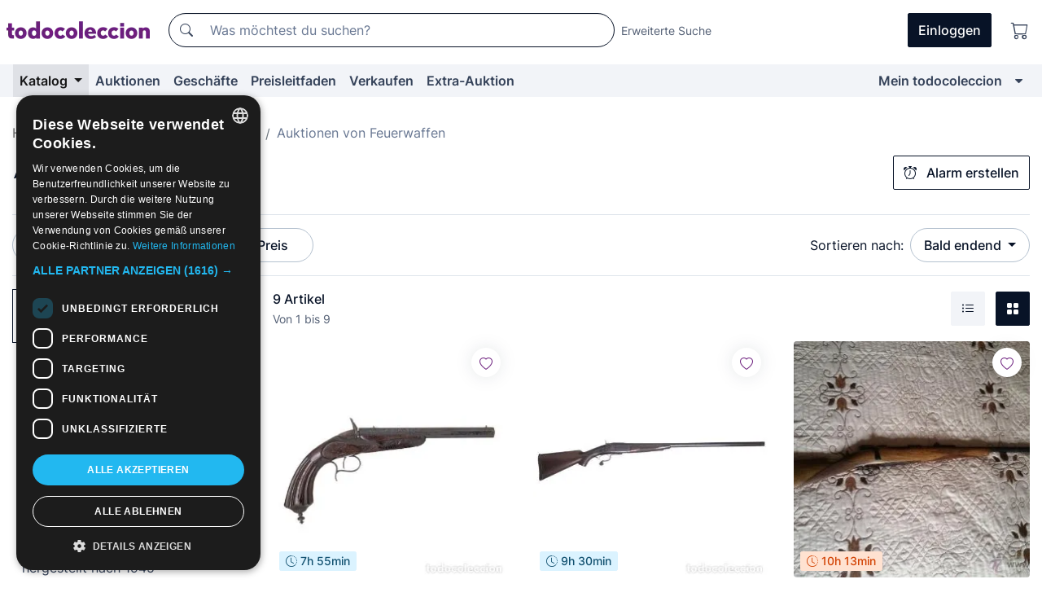

--- FILE ---
content_type: text/html;charset=UTF-8
request_url: https://de.todocoleccion.net/s/feuerwaffen-im-gebrauch/auktionen
body_size: 15744
content:

<!DOCTYPE html>
<html lang="de">
<head><script>(function(w,i,g){w[g]=w[g]||[];if(typeof w[g].push=='function')w[g].push(i)})
(window,'GTM-N5BMJZR','google_tags_first_party');</script><script>(function(w,d,s,l){w[l]=w[l]||[];(function(){w[l].push(arguments);})('set', 'developer_id.dY2E1Nz', true);
		var f=d.getElementsByTagName(s)[0],
		j=d.createElement(s);j.async=true;j.src='/2vdj/';
		f.parentNode.insertBefore(j,f);
		})(window,document,'script','dataLayer');</script>
<script>
if (typeof MutationObserver === 'undefined') {
var scriptTag = document.createElement('script');
scriptTag.src = "/assets/javascripts/vendor/mutationobserver.min.js";
// document.head.appendChild(scriptTag);
document.getElementsByTagName('head')[0].appendChild(scriptTag);
}
</script>
<meta http-equiv="Content-Type" content="text/html; charset=utf-8" />
<meta http-equiv="X-UA-Compatible" content="IE=edge">
<meta name="viewport" content="width=device-width, initial-scale=1">
<link rel="dns-prefetch" href="//pictures2.todocoleccion.net" />
<link rel="preconnect" href="https://assets2.todocoleccion.online" />
<link rel="preconnect" href="https://cloud10.todocoleccion.online" />
<link rel="shortcut icon" href="https://assets2.todocoleccion.online/assets/images/favicons/favicon.ico" type="image/x-icon" />
<script>
var MANGOPAY_CLIENT_ID = "todocoleccion";
var MANGOPAY_ENVIRONMENT = "PRODUCTION";
</script>
<meta name="description" content="Online-Auktionen von Feuerwaffen. Biete online für Tausende von einzigartigen Artikeln von Feuerwaffen | antike, funktionstüchtige und unbenutzbare und beende deinen Einkauf zum besten Preis." />
<meta name="robots" content="index,follow" />
<meta name="apple-itunes-app" content="app-id=892347440">
<meta name="google-play-app" content="app-id=com.package.android">
<title>Auktionen von Feuerwaffen | todocoleccion</title>
<link rel="stylesheet" type="text/css" href="https://assets2.todocoleccion.online/assets/stylesheets/font-inter.css?202511170830">
<link rel="stylesheet" type="text/css" href="https://assets2.todocoleccion.online/assets/stylesheets/tcbootstrap.css?202511170830" />
<link rel="stylesheet" type="text/css" href="https://assets2.todocoleccion.online/assets/stylesheets/application.css?202511170830" />
<link rel="stylesheet" type="text/css" href="https://assets2.todocoleccion.online/assets/stylesheets/zoconet-design-system.css?202511170830" />
<link rel="stylesheet" type="text/css" href="https://assets2.todocoleccion.online/assets/icons/font/bootstrap-icons.css?202511170830" />
<link rel="stylesheet" type="text/css" href="https://assets2.todocoleccion.online/assets/stylesheets/swiper.css?202511170830" />
<link rel="stylesheet" type="text/css" href="https://assets2.todocoleccion.online/assets/plugins/bootstrap-slider/bootstrap-slider.min.css?202511170830" />
<link rel="stylesheet" type="text/css" href="https://assets2.todocoleccion.online/assets/stylesheets/buscador.css?202511170830" />
<link rel="stylesheet" type="text/css" href="https://assets2.todocoleccion.online/assets/stylesheets/facetas.css?202511170830" />
<link rel="stylesheet" type="text/css" href="https://assets2.todocoleccion.online/assets/stylesheets/bootstrap-slider-custom.css?202511170830" />
<link rel="canonical" href="https://de.todocoleccion.net/s/feuerwaffen-im-gebrauch/auktionen" />
<link rel="alternate" hreflang="es" href="https://www.todocoleccion.net/s/armas-de-fuego-en-uso/subastas" />
<link rel="alternate" hreflang="en" href="https://en.todocoleccion.net/s/firearms-in-use/auctions" />
<link rel="alternate" hreflang="de" href="https://de.todocoleccion.net/s/feuerwaffen-im-gebrauch/auktionen" />
<link rel="alternate" hreflang="fr" href="https://fr.todocoleccion.net/s/armes-a-feu-en-usage/encheres" />
<link rel="alternate" hreflang="pt" href="https://pt.todocoleccion.net/s/armas-de-fogo-em-utilizacao/leiloes" />
<link rel="alternate" hreflang="it" href="https://it.todocoleccion.net/s/armi-da-fuoco-in-uso/aste" />
<script type="text/javascript" src="https://assets2.todocoleccion.online/assets/javascripts/vendor/modernizr.js?202511100948">
</script>
<script type="text/javascript" src="https://cdn.jsdelivr.net/npm/@mangopay/vault-sdk@1.2.1/dist/umd/client.min.js"></script>
<link rel="apple-touch-icon" href="https://assets2.todocoleccion.online/assets/images/apple_touch_icons/apple-touch-icon-iphone-60x60.png">
<link rel="apple-touch-icon" sizes="60x60" href="https://assets2.todocoleccion.online/assets/images/apple_touch_icons/apple-touch-icon-ipad-76x76.png">
<link rel="apple-touch-icon" sizes="114x114" href="https://assets2.todocoleccion.online/assets/images/apple_touch_icons/apple-touch-icon-iphone-retina-120x120.png">
<link rel="apple-touch-icon" sizes="144x144" href="https://assets2.todocoleccion.online/assets/images/apple_touch_icons/apple-touch-icon-ipad-retina-152x152.png">
<meta name="apple-itunes-app" content="app-id=892347440">
<script>
var ASSETS_HOST = "https://assets2.todocoleccion.online";
var FINGERPRINT_IMAGES ="202510220835";
var FINGERPRINT_CSS ="202511170830";
</script>
<script>
dataLayer = [];
// Configuración cookieScript: Nos aseguramos que, al arrancar, por defecto estén denegadas las cookies,
// porque se nos queja Google de que ejecutamos cosas de recoplilación de datos antes de que el usuario pueda aceptar o denegar las cookies.
dataLayer.push(
'consent',
'default',
{
'ad_personalization': 'denied',
'ad_storage': 'denied',
'ad_user_data': 'denied',
'analytics_storage': 'denied',
'wait_for_update': 500
}
);
dataLayer.push({"loggedIn":false});
dataLayer.push({"esMovil":false});
dataLayer.push({"content_type":"listado"});
</script>
<script>(function(w,d,s,l,i){w[l]=w[l]||[];w[l].push({'gtm.start':
new Date().getTime(),event:'gtm.js'});var f=d.getElementsByTagName(s)[0],
j=d.createElement(s),dl=l!='dataLayer'?'&l='+l:'';j.async=true;j.src=
'https://www.googletagmanager.com/gtm.js?id='+i+dl;f.parentNode.insertBefore(j,f);
})(window,document,'script','dataLayer','GTM-N5BMJZR');</script>
<meta name="google-translate-customization" content="666371e4fcbb35ea-7d61682752185561-g881534783573c20e-15" />
<!-- CBWIRE Styles -->
<style >[wire\:loading][wire\:loading], [wire\:loading\.delay][wire\:loading\.delay], [wire\:loading\.inline-block][wire\:loading\.inline-block], [wire\:loading\.inline][wire\:loading\.inline], [wire\:loading\.block][wire\:loading\.block], [wire\:loading\.flex][wire\:loading\.flex], [wire\:loading\.table][wire\:loading\.table], [wire\:loading\.grid][wire\:loading\.grid], [wire\:loading\.inline-flex][wire\:loading\.inline-flex] {display: none;}[wire\:loading\.delay\.none][wire\:loading\.delay\.none], [wire\:loading\.delay\.shortest][wire\:loading\.delay\.shortest], [wire\:loading\.delay\.shorter][wire\:loading\.delay\.shorter], [wire\:loading\.delay\.short][wire\:loading\.delay\.short], [wire\:loading\.delay\.default][wire\:loading\.delay\.default], [wire\:loading\.delay\.long][wire\:loading\.delay\.long], [wire\:loading\.delay\.longer][wire\:loading\.delay\.longer], [wire\:loading\.delay\.longest][wire\:loading\.delay\.longest] {display: none;}[wire\:offline][wire\:offline] {display: none;}[wire\:dirty]:not(textarea):not(input):not(select) {display: none;}:root {--livewire-progress-bar-color: #2299dd;}[x-cloak] {display: none !important;}</style>
</head>
<body class="at-desktop">
<div id="wrap" class="pagina">
<span id="inicio">
</span>
<div id="header" role="banner" class="hidden-print">
<div id="cabecera" role="banner" class="hidden-print">
<div id="cabecera-top-container">
<div id="cabecera-top">
<div class="container p-0 p-md-3">
<div class="d-flex justify-content-between align-items-center">
<div class="cabecera-col col-side-user-menu">
<button wire:snapshot="{&quot;data&quot;:{},&quot;memo&quot;:{&quot;id&quot;:&quot;48d941458b8b58171c7a06cdc161cbc9&quot;,&quot;name&quot;:&quot;cabecera/SideUserMenuButton&quot;,&quot;path&quot;:&quot;cabecera/SideUserMenuButton&quot;,&quot;method&quot;:&quot;GET&quot;,&quot;children&quot;:[],&quot;scripts&quot;:[],&quot;assets&quot;:[],&quot;isolate&quot;:false,&quot;lazyLoaded&quot;:false,&quot;lazyIsolated&quot;:true,&quot;errors&quot;:[],&quot;locale&quot;:&quot;en&quot;},&quot;checksum&quot;:&quot;f9f66fa895026e389a10ce006daf3f59afaec8db50cdb60f152af599b32f9192&quot;}" wire:effects="[]" wire:id="48d941458b8b58171c7a06cdc161cbc9"
aria-controls="SideUserMenu"
aria-expanded="false"
data-toggle="modal"
data-target="#SideUserMenu"
title="Benutzermenü anzeigen/verbergen"
type="button"
class="pl-5 btn-without-min-width btn btn-outline-primary"
style="border-width: 0px"
wire:click="$dispatch( 'update-side-user-menu-modal-body' )"
>
<span class="bi bi-list icon-header-menu fs-24"></span>
</button>
</div>
<div class="align-self-center d-none d-md-block logo-header">
<div id="cabecera-logo" class="mr-5 w-100">
<a
href="/"
title="todocoleccion - Kauf und Verkauf sowie Auktionen von Antiquitäten, Kunst und Sammlerstücken"
class="d-inline-block py-3 d-flex align-items-center"
>
<span class="sprite1 sprite1-logotipo_tc"></span>
<span class="sr-only">todocoleccion: Kauf und Verkauf von Antiquitäten und Sammlerstücken</span>
</a>
</div>
</div>
<div class="align-self-center order-3 ml-auto">
<div class="opciones_cab">
<ul id="cabecera-menu" class="d-flex flex-nowrap align-items-center list-inline user-isnt-loggedin">
<li id="btn-login" class="cabecera-menu-userlink list-inline-item d-none d-md-block mr-6">
<a
href="/acceder/?cod=ent&amp;encoded_back_url=true&amp;back_url=%2Fbuscador%3FRw%3D2%26sec%3Dfeuerwaffen%2Dim%2Dgebrauch%26mostrarseo%3Dauktion"
id="cabecera-menu-login-link"
title="Zugang auf Mein todocoleccion"
class="btn btn-primary no-underline text-color menu-link d-inline-block act-as-link"
rel="nofollow"
>
<span>
Einloggen
</span>
</a>
</li>
<li class="list-inline-item pl-4 pr-5 p-md-0 mr-md-3">
<a
href="/carrito_de_compra"
title="Warenkorb"
class="no-underline menu-link d-inline-block act-as-link"
rel="nofollow"
>
<i
class="bi bi-cart icon-cabecera-menu"
title="Warenkorb"
></i>
<span wire:snapshot="{&quot;data&quot;:{&quot;count&quot;:0},&quot;memo&quot;:{&quot;id&quot;:&quot;031d300c91ec54d46937a90bfa0e24d8&quot;,&quot;name&quot;:&quot;shared/BasketCount&quot;,&quot;path&quot;:&quot;shared/BasketCount&quot;,&quot;method&quot;:&quot;GET&quot;,&quot;children&quot;:[],&quot;scripts&quot;:[],&quot;assets&quot;:[],&quot;isolate&quot;:false,&quot;lazyLoaded&quot;:false,&quot;lazyIsolated&quot;:true,&quot;errors&quot;:[],&quot;locale&quot;:&quot;en&quot;},&quot;checksum&quot;:&quot;f9f66fa895026e389a10ce006daf3f59afaec8db50cdb60f152af599b32f9192&quot;}" wire:effects="{&quot;listeners&quot;:[&quot;basket-count-updated&quot;]}" wire:id="031d300c91ec54d46937a90bfa0e24d8">
</span>
</a>
</li>
</ul>
</div>
</div>
<div id="buscador-header" class="flex-grow-1 order-sm-0 order-2 py-5 p-md-3">
<div class="w-100 buscador_cab" role="search">
<form action="/buscador" method="get" name="Buscador">
<input type="hidden" name="from" value="top">
<label for="buscador-general" class="sr-only">
Buscar:
</label>
<div class="input-group buscador-general input-group-search-primary d-flex flex-row justify-content-between align-items-start flex-nowrap w-100">
<div class="input-group-prepend">
<button
class="btn"
data-testid="search-button"
type="submit"
title="Suchen"
>
<span class="bi bi-search"></span>
</button>
</div>
<input
type="search"
name="bu"
id="buscador-general"
value=""
class="form-control campo_buscar"
placeholder="Was möchtest du suchen?"
title="Was möchtest du suchen?"
/>
</div>
</form>
</div>
</div>
<div id="buscador-header-avanzado" class="flex-grow-1 d-none d-xl-block">
<a href="/buscador/turbo" id="buscador-avanzado-link" class="ml-0" rel="nofollow">
Erweiterte Suche
</a>
</div>
</div>
</div>
</div>
</div>
<div
id="cabecera-barra"
role="navigation"
class="navbar navbar-light navbar-expand bg-gray navbar-zoconet-main "
>
<div class="container">
<ul class="nav navbar-nav w-100 justify-content-between justify-content-md-start">
<li
class="active nav-item first-item dropdown"
>
<a wire:snapshot="{&quot;data&quot;:{&quot;catalogo_path&quot;:&quot;/s/katalog&quot;},&quot;memo&quot;:{&quot;id&quot;:&quot;c3876740161beeb852bf63f5731ec63d&quot;,&quot;name&quot;:&quot;shared.cabecera.MenuCatalogoButton&quot;,&quot;path&quot;:&quot;shared.cabecera.MenuCatalogoButton&quot;,&quot;method&quot;:&quot;GET&quot;,&quot;children&quot;:[],&quot;scripts&quot;:[],&quot;assets&quot;:[],&quot;isolate&quot;:false,&quot;lazyLoaded&quot;:false,&quot;lazyIsolated&quot;:true,&quot;errors&quot;:[],&quot;locale&quot;:&quot;en&quot;},&quot;checksum&quot;:&quot;f9f66fa895026e389a10ce006daf3f59afaec8db50cdb60f152af599b32f9192&quot;}" wire:effects="[]" wire:id="c3876740161beeb852bf63f5731ec63d"
href="/s/katalog"
title="Katalog"
class="link-to-catalogo dropdown-toggle pull-left nav-link"
data-toggle="dropdown"
role="button"
aria-haspopup="true"
aria-expanded="false"
wire:click="$dispatch( 'update-menu-catalogo-dropdown-menu' )"
>
Katalog
</a>
<div class="dropdown-menu dropdown-menu-catalogo z-index-max pt-6 pb-4">
<div wire:snapshot="{&quot;data&quot;:{&quot;yet_loaded&quot;:false,&quot;secciones&quot;:[]},&quot;memo&quot;:{&quot;id&quot;:&quot;b82644a4267a4ca680e72cc8fe369492&quot;,&quot;name&quot;:&quot;shared.cabecera.MenuCatalogoDropdownMenu&quot;,&quot;path&quot;:&quot;shared.cabecera.MenuCatalogoDropdownMenu&quot;,&quot;method&quot;:&quot;GET&quot;,&quot;children&quot;:[],&quot;scripts&quot;:[],&quot;assets&quot;:[],&quot;isolate&quot;:false,&quot;lazyLoaded&quot;:false,&quot;lazyIsolated&quot;:true,&quot;errors&quot;:[],&quot;locale&quot;:&quot;en&quot;},&quot;checksum&quot;:&quot;f9f66fa895026e389a10ce006daf3f59afaec8db50cdb60f152af599b32f9192&quot;}" wire:effects="{&quot;listeners&quot;:[&quot;update-menu-catalogo-dropdown-menu&quot;]}" wire:id="b82644a4267a4ca680e72cc8fe369492">
<div wire:loading>
<div class="p-4">
<i class="icon text-muted icon-spinner icon-spin"></i>
</div>
</div>
<div class="list-group">
<div class="grid-list-group-catalog">
</div>
<div>
<a
href="/s/katalog"
class="btn btn-outline-primary btn-ghost font-weight-bold p-4"
title="Alle Abteilungen"
>
Alle Abteilungen
<i class="bi bi-arrow-right"></i>
</a>
</div>
</div>
</div>
</div>
</li>
<li
class="nav-item d-none d-md-block"
>
<a
href="/auktionen"
title="Online Auktionen"
class="nav-link"
>
Auktionen
</a>
</li>
<li
class="nav-item d-none d-md-block"
>
<a
href="/tiendas"
title="Geschäfte"
class="nav-link"
>
Geschäfte
</a>
</li>
<li
class="nav-item d-none d-md-block"
>
<a
href="/preisleitfaden"
title="Preisleitfaden"
class="nav-link"
>
Preisleitfaden
</a>
</li>
<li
class="nav-item second-item"
>
<a
href="/hilfe/verkaufen"
title="Verkaufen bei todocoleccion"
class="nav-link"
>
Verkaufen
</a>
</li>
<li
class="nav-item d-none d-md-block"
>
<a
href="/s/katalog?M=e&O=sp"
title="Extra-Auktion"
class="nav-link"
>
Extra-Auktion
</a>
</li>
<li
class="nav-item last-item ml-sm-auto"
>
<a
href="/mitc"
title="Mein todocoleccion."
class="nav-link"
>
Mein todocoleccion
</a>
</li>
<li class="nav-item visible-md visible-lg mitc_mostrar">
<a
href="/mitc?mostrarbmtc"
title="Leiste anzeigen - Mein todocoleccion."
class="nav-link"
>
<span class="hidden">
Leiste anzeigen - Mein todocoleccion
</span><i class="icon icon-caret-down"></i>
</a>
</li>
</ul>
</div>
</div>
</div>
</div>
<div id="page-content">
<div id="page-content-fullwidth">
</div>
<div class="container">
<div id="react-breadcrumbs">
<div
class=" mt-7"
style="height: 40px"
>
<div class="swiper">
<div class="swiper-container" data-initialSlide="3">
<ul
class="
breadcrumb
flex-nowrap
swiper-wrapper
m-0
"
>
<li
class="breadcrumb-item swiper-slide"
style="width: auto"
>
<a href="/" title="Homepage" class="breadcrumb-link">
<span>
Home
</span>
</a>
</li>
<li
class="breadcrumb-item swiper-slide"
style="width: auto"
>
<a href="/s/militaria/auktionen" title=" Militaria" class="breadcrumb-link">
<span> Militaria</span>
</a>
</li>
<li
class="breadcrumb-item swiper-slide"
style="width: auto"
>
<a href="/s/waffen-sammlung/auktionen" title="Waffen und Zubeh&ouml;r" class="breadcrumb-link">
<span>Waffen und Zubehör</span>
</a>
</li>
<li
class="active breadcrumb-item swiper-slide"
style="width: auto"
>
<span class="breadcrumb-nolink">Auktionen von Feuerwaffen</span>
</li>
</ul>
</div>
</div>
</div>
</div>
<script type="application/ld+json">
{"itemListElement":[{"item":{"@id":"/","name":"Home"},"position":1,"@type":"ListItem"},{"item":{"@id":"/s/militaria/auktionen","name":" Militaria"},"position":2,"@type":"ListItem"},{"item":{"@id":"/s/waffen-sammlung/auktionen","name":"Waffen und Zubehör"},"position":3,"@type":"ListItem"},{"item":{"@id":"","name":"Auktionen von Feuerwaffen"},"position":4,"@type":"ListItem"}],"@context":"https://schema.org","@type":"BreadcrumbList"}
</script>
<div id="layout-buscador-header" class="margin-bottom">
<div class="block-with-button-at-right mb-6">
<div>
<h1 class="h1_seccion buscador-empty_search">
<div class="buscador-_h1_seccion fs-20 font-weight-bold text-gray-900 fs-lg-24">
Auktionen von
Feuerwaffen
</div>
</h1>
</div>
<div class="hidden-xs hidden-sm button-container">
<div wire:snapshot="{&quot;data&quot;:{&quot;seccion_id&quot;:659,&quot;alert_has_been_created&quot;:false,&quot;catalog_alert_id&quot;:0},&quot;memo&quot;:{&quot;id&quot;:&quot;c28dbd3babdb0c57644e0cd67c99b0e0&quot;,&quot;name&quot;:&quot;buscador/default/AlertButtonCatalog&quot;,&quot;path&quot;:&quot;buscador/default/AlertButtonCatalog&quot;,&quot;method&quot;:&quot;GET&quot;,&quot;children&quot;:[],&quot;scripts&quot;:[],&quot;assets&quot;:[],&quot;isolate&quot;:false,&quot;lazyLoaded&quot;:false,&quot;lazyIsolated&quot;:true,&quot;errors&quot;:[],&quot;locale&quot;:&quot;en&quot;},&quot;checksum&quot;:&quot;f9f66fa895026e389a10ce006daf3f59afaec8db50cdb60f152af599b32f9192&quot;}" wire:effects="{&quot;listeners&quot;:[&quot;catalog-alert-was-deleted&quot;,&quot;catalog-alert-was-created&quot;]}" wire:id="c28dbd3babdb0c57644e0cd67c99b0e0">
<button
class="btn btn-outline-primary js-crear-alerta-catalogo btn-block-only-xs"
data-nuevo-usuario-accion-tipo="1"
data-nuevo-usuario-accion-valor="659"
data-seccion="659"
wire:click="createCatalogAlert()"
wire:requirelogin
>
<i class="bi btn-icon-left bi-alarm"></i>
Alarm erstellen
</button>
</div>
</div>
</div>
</div>
<nav class="d-sm-flex justify-content-between d-block sticky-top bg-white border-top border-bottom mb-5" id="menu-listado">
<div data-testid="buscador-default-fast_filters" class="d-sm-flex py-4 py-sm-5">
<div class="btn-group d-block d-sm-inline mr-2" role="group">
<div
id="react-BuscadorFilters"
class="button-container"
data-props="&#x7b;&quot;favourite_sellers&quot;&#x3a;&#x5b;&#x5d;,&quot;search_bean&quot;&#x3a;&#x7b;&quot;provincia&quot;&#x3a;&quot;0&quot;,&quot;seccion_subdominio&quot;&#x3a;&quot;feuerwaffen-im-gebrauch&quot;,&quot;seccion_id&quot;&#x3a;659,&quot;full_name&quot;&#x3a;null,&quot;facets_selected&quot;&#x3a;&#x5b;&#x5d;,&quot;pago_tc&quot;&#x3a;false,&quot;is_extra_auction_available&quot;&#x3a;true,&quot;horas&quot;&#x3a;&quot;0&quot;,&quot;estado&quot;&#x3a;false,&quot;catalog_path&quot;&#x3a;&quot;&#x2f;s&#x2f;katalog&quot;,&quot;pais&quot;&#x3a;&quot;&quot;,&quot;from&quot;&#x3a;&quot;&quot;,&quot;navegacion&quot;&#x3a;&quot;g&quot;,&quot;mostrar&quot;&#x3a;&quot;s&quot;,&quot;identificador&quot;&#x3a;null,&quot;condicion&quot;&#x3a;&quot;&quot;,&quot;facets&quot;&#x3a;&#x5b;&#x5d;,&quot;tiendas&quot;&#x3a;null,&quot;is_extra_auction_tematic&quot;&#x3a;false,&quot;soloconenviogratis&quot;&#x3a;null,&quot;preciodesde&quot;&#x3a;null,&quot;orden&quot;&#x3a;&quot;sf&quot;,&quot;seccion_titulo&quot;&#x3a;&quot;Feuerwaffen&quot;,&quot;preciohasta&quot;&#x3a;null,&quot;tienda&quot;&#x3a;null,&quot;filtrar_por_vendedor_favorito&quot;&#x3a;false,&quot;id_pais&quot;&#x3a;0&#x7d;,&quot;filters_applied_count&quot;&#x3a;2,&quot;total_lots_found&quot;&#x3a;9&#x7d;"
>
</div>
</div>
<div class="d-none d-lg-inline">
<div class="btn-group">
<div class="dropdown">
<div class="btn-embedding">
<button
aria-expanded="false"
class="btn btn-filter dropdown-toggle active"
data-toggle="dropdown"
data-target="dropdown-menu-sales-modality"
id="dropdown-menu-button-sales-modality"
type="button"
>
Auktion
</button>
<div
aria-labelledby="dropdown-menu-button-sales-modality"
class="dropdown-menu"
id="dropdown-menu-sales-modality"
>
<button
class="dropdown-item"
data-obfuscated-link
data-href="/s/feuerwaffen-im-gebrauch/direktverkauf"
title="Artikel im Direktverkauf"
type="button"
>
Direktverkauf
</button>
<span
class="dropdown-item active"
title="Artikel in Auktion"
>
Auktion
</span>
<button
class="dropdown-item"
data-obfuscated-link
data-href="/s/feuerwaffen-im-gebrauch/hervorgehobenes"
title="Hervorgehobene Artikel"
type="button"
>
Hervorgehobenes
</button>
<button
class="dropdown-item"
data-obfuscated-link
data-href="/s/feuerwaffen-im-gebrauch/mit-rabatten"
title="Artikel mit Rabatten"
type="button"
>
Mit Rabatten
</button>
<a
class="dropdown-item"
href="/s/feuerwaffen-im-gebrauch?M=e"
title="Artikel in der Extra-Auktion"
type="button"
>
Extra-Auktion
</a>
</div>
<a
type="button"
class="btn btn-embedded"
href="/s/feuerwaffen-im-gebrauch"
title="Filter der Verkaufsmodalität löschen"
>
<i class="bi bi-x-circle-fill"></i>
</a>
</div>
</div>
</div>
<div class="btn-group">
<div class="dropdown" id="modal-range-price">
<div class="any">
<button
aria-expanded="false"
class="btn btn-filter "
id="dropdown-menu-button-range-price"
type="button"
>
Preis
</button>
</div>
<div
aria-labelledby="dropdown-menu-button-range-price"
class="dropdown-menu px-3"
id="buscador-default-fast_filters-modal_range_price"
data-testid="buscador-price-modal"
style="width: 380px"
>
<div class="modal-body">
<div class="mb-6">
<input
id="ex2"
type="text"
value=""
data-slider-min="0"
data-slider-max="4000"
data-slider-step="1"
data-slider-value="[0,4000]"
data-slider-tooltip="hide"
/>
</div>
<form
action="/s/feuerwaffen-im-gebrauch/auktionen"
id="modal-range-price-form"
method="get"
name="RangePriceForm"
>
<input type="hidden" name="mostrar" value="s">
<div class="form-row">
<div class="form-group col-md-6">
<label for="modal-range-pricedesde">Von</label>
<div class="input-group-with-icons right-icon input-group">
<input
autocomplete="off"
class="form-control"
id="modal-range-pricedesde"
inputmode="numeric"
min="0"
name="preciodesde"
placeholder="0"
step="1"
type="number"
value=""
>
<div class="input-group-append">
<span class="input-group-text"><span class="bi bi-currency-euro"></span></span>
</div>
</div>
</div>
<div class="form-group col-md-6">
<label for="modal-range-pricehasta">Bis</label>
<div class="input-group-with-icons right-icon input-group">
<input
autocomplete="off"
class="form-control"
id="modal-range-pricehasta"
inputmode="numeric"
min="0"
name="preciohasta"
placeholder="Ohne Grenze"
step="1"
type="number"
value=""
>
<div class="input-group-append">
<span class="input-group-text"><span class="bi bi-currency-euro"></span></span>
</div>
</div>
</div>
</div>
<div id="error-precio" class="invalid-feedback">
</div>
</form>
</div>
<div class="modal-footer">
<button type="button" class="btn btn-secondary" id="dropdown-close-menu-button-range-price">
Abbrechen
</button>
<button type="submit" class="btn btn-primary" id="dropdown-submit-menu-button-range-price" form="modal-range-price-form">
Anwenden
</button>
</div>
</div>
</div>
</div>
</div>
</div>
<div class="d-none d-sm-inline py-4 py-sm-5">
<div class="d-flex align-items-center">
<label class="mr-3 my-0" id="sort-by--" for="dropdown-menu-button-sort-by--">
Sortieren nach:
</label>
<div class="dropdown" aria-labelled-by="sort-by--">
<button
aria-expanded="false"
class="btn btn-filter dropdown-toggle"
data-testid="dropdown-menu-button-sort-by"
data-toggle="dropdown"
id="dropdown-menu-button-sort-by--"
type="button"
>
Bald endend
</button>
<div
aria-labelledby="dropdown-menu-button-sort-by--"
class="z-index-1020 dropdown-menu dropdown-menu-right"
data-testid="dropdown-menu-select-order-by"
>
<button class="dropdown-item active" data-href="/s/feuerwaffen-im-gebrauch/auktionen" onclick="location = this.dataset.href" type="button"
>
Bald endend
</button>
<button class="dropdown-item" data-href="/s/feuerwaffen-im-gebrauch/auktionen?O=sr" onclick="location = this.dataset.href" type="button"
>
Neueste Artikel
</button>
<button class="dropdown-item" data-href="/s/feuerwaffen-im-gebrauch/auktionen?O=sp" onclick="location = this.dataset.href" type="button"
>
Meiste Gebote
</button>
<button class="dropdown-item" data-href="/s/feuerwaffen-im-gebrauch/auktionen?O=smenos" onclick="location = this.dataset.href" type="button"
>
Niedrigster Preis
</button>
<button class="dropdown-item" data-href="/s/feuerwaffen-im-gebrauch/auktionen?O=smas" onclick="location = this.dataset.href" type="button"
>
Höchster Preis
</button>
<button class="dropdown-item" data-href="/s/feuerwaffen-im-gebrauch/auktionen?O=smasc" onclick="location = this.dataset.href" type="button"
>
Höchster Preis mit Geboten
</button>
<button class="dropdown-item" data-href="/s/feuerwaffen-im-gebrauch/auktionen?O=seg" onclick="location = this.dataset.href" type="button"
>
Meist gefolgte Artikel
</button>
</div>
</div>
</div>
</div>
</nav>
<div class="row">
<div class="col-lg-9 order-lg-2" role="main">
<div class="row mb-3 mb-md-5">
<div class="col align-self-center">
<div
class="font-weight-bold fs-16 text-gray-900"
data-testid="lotesencontrados"
>
9 Artikel
</div>
<span class="fs-14 text-gray-600">
Von
1
bis
9
</span>
</div>
<div class="col text-right align-self-center">
<span class="mr-3">
<button
class="btn btn btn-without-min-width btn-secondary"
data-href="/s/feuerwaffen-im-gebrauch/auktionen?N=i"
data-obfuscated-link
title="Listenansicht"
type="button"
>
<span class="bi bi-list-ul"></span>
<span class="sr-only">
Liste
</span>
</button>
</span>
<a
class="btn btn-primary btn btn-without-min-width btn-primary"
href="/s/feuerwaffen-im-gebrauch/auktionen"
title="Galerieansicht"
>
<span class="bi bi-grid-fill"></span>
<span class="sr-only">
Galerie
</span>
</a>
</div>
</div>
<div id="buscador-lote-items-container" class="ga-track-catn1">
<div class="card-lotes-in-gallery">
<div class="card-lote card-lote-as-gallery" data-testid="613583325">
<div class="position-relative">
<div class="mb-3 mb-sm-4 position-relative">
<div class="at-corner-top-right over-stretched-link">
<div class="follow-lote-button lotes-enlaces-rapidos mr-0 mr-md-1">
<button
class="d-flex justify-content-center align-items-center text-brand bg-white border-0 rounded-circle lotes_enlaces_rapidos-button btn-circle clickeable isnt-active js-followup ga-track-click-in-poner-en-seguimiento"
id="corazon-613583325"
onClick=""
data-ajax="/api/seguimientos/create?id=613583325"
data-require-login="true"
data-id_lote="613583325" data-nuevo-usuario-accion-tipo="0"
data-nuevo-usuario-accion-valor="613583325" rel="nofollow" title="Folgen"
type="button"
>
<i class="bi lotes_enlaces_rapidos-icon js-icon-seguimiento inline-block bi-heart"></i>
</button>
</div>
</div>
<picture>
<source media="(max-width: 375px)" srcset="https://cloud10.todocoleccion.online/militaria-armas-fuego/tc/2025/11/04/00/613583325_tcimg_80427F9B.webp?size=165x165&crop=true" type="image/webp">
<source media="(max-width: 375px)" srcset="https://cloud10.todocoleccion.online/militaria-armas-fuego/tc/2025/11/04/00/613583325_tcimg_80427F9B.jpg?size=165x165&crop=true">
<source media="(min-width: 376px)" srcset="https://cloud10.todocoleccion.online/militaria-armas-fuego/tc/2025/11/04/00/613583325_tcimg_80427F9B.webp?size=292x292&crop=true" type="image/webp">
<source media="(min-width: 376px)" srcset="https://cloud10.todocoleccion.online/militaria-armas-fuego/tc/2025/11/04/00/613583325_tcimg_80427F9B.jpg?size=292x292&crop=true">
<img src="https://cloud10.todocoleccion.online/militaria-armas-fuego/tc/2025/11/04/00/613583325_tcimg_80427F9B.jpg?size=292x292&crop=true" title="PISTOLA&#x20;DE&#x20;ESTACIONAMIENTO" alt="Militaria&#x3a;&#x20;PISTOLA&#x20;DE&#x20;ESTACIONAMIENTO" width="292" height="292" class="img-fluid card-lote-main-image rounded-sm" />
</picture>
<span class="badge card-badge-lote badge-extra"><i class="bi bi-clock-history"></i> 7h&nbsp;55min</span>
</div>
<div>
<h2 class="mb-2">
<a
id="translated-lot-title-613583325"
href="/militaria-feuerwaffen/pistola-estacionamiento~x613583325"
class="line-clamp fs-16 no-underline text-gray-800 font-weight-normal stretched-link ga-track-click-catn1 js-over_image js-translated-lot-titles hidden"
title="übersetzter Titel"
data-id-lote="613583325" data-image-url="https://cloud10.todocoleccion.online/militaria-armas-fuego/tc/2025/11/04/00/613583325_tcimg_80427F9B.webp"
>
übersetzter Titel
</a>
<a
id="lot-title-613583325"
href="/militaria-feuerwaffen/pistola-estacionamiento~x613583325"
class="line-clamp fs-16 no-underline text-gray-800 font-weight-normal stretched-link ga-track-click-catn1 js-over_image js-lot-titles"
title="PISTOLA&#x20;DE&#x20;ESTACIONAMIENTO"
data-id-lote="613583325" data-image-url="https://cloud10.todocoleccion.online/militaria-armas-fuego/tc/2025/11/04/00/613583325_tcimg_80427F9B.webp"
>
PISTOLA DE ESTACIONAMIENTO
</a>
</h2>
</div>
<div id="foto613583325" class="full-size d-none d-lg-block d-xl-block"></div>
</div>
<div>
<div class="mb-3">
<span class="fs-14 text-gray-500 line-clamp-1">Feuerwaffen</span>
</div>
<div class="d-flex align-items-center flex-wrap">
<span class="card-price fs-18 fs-lg-20 font-weight-bold text-gray-900 mr-2">
464,00 €
</span>
</div>
<div class="text-gray-600 fs-14 font-weight-normal">
0 Gebote
</div>
</div>
</div><div class="card-lote card-lote-as-gallery" data-testid="613582645">
<div class="position-relative">
<div class="mb-3 mb-sm-4 position-relative">
<div class="at-corner-top-right over-stretched-link">
<div class="follow-lote-button lotes-enlaces-rapidos mr-0 mr-md-1">
<button
class="d-flex justify-content-center align-items-center text-brand bg-white border-0 rounded-circle lotes_enlaces_rapidos-button btn-circle clickeable isnt-active js-followup ga-track-click-in-poner-en-seguimiento"
id="corazon-613582645"
onClick=""
data-ajax="/api/seguimientos/create?id=613582645"
data-require-login="true"
data-id_lote="613582645" data-nuevo-usuario-accion-tipo="0"
data-nuevo-usuario-accion-valor="613582645" rel="nofollow" title="Folgen"
type="button"
>
<i class="bi lotes_enlaces_rapidos-icon js-icon-seguimiento inline-block bi-heart"></i>
</button>
</div>
</div>
<picture>
<source media="(max-width: 375px)" srcset="https://cloud10.todocoleccion.online/militaria-armas-fuego/tc/2025/11/04/00/613582645_tcimg_3BE82DA7.webp?size=165x165&crop=true" type="image/webp">
<source media="(max-width: 375px)" srcset="https://cloud10.todocoleccion.online/militaria-armas-fuego/tc/2025/11/04/00/613582645_tcimg_3BE82DA7.jpg?size=165x165&crop=true">
<source media="(min-width: 376px)" srcset="https://cloud10.todocoleccion.online/militaria-armas-fuego/tc/2025/11/04/00/613582645_tcimg_3BE82DA7.webp?size=292x292&crop=true" type="image/webp">
<source media="(min-width: 376px)" srcset="https://cloud10.todocoleccion.online/militaria-armas-fuego/tc/2025/11/04/00/613582645_tcimg_3BE82DA7.jpg?size=292x292&crop=true">
<img src="https://cloud10.todocoleccion.online/militaria-armas-fuego/tc/2025/11/04/00/613582645_tcimg_3BE82DA7.jpg?size=292x292&crop=true" title="RIFLE&#x20;DE&#x20;CAZA&#x20;MAYOR" alt="Militaria&#x3a;&#x20;RIFLE&#x20;DE&#x20;CAZA&#x20;MAYOR" width="292" height="292" class="img-fluid card-lote-main-image rounded-sm" />
</picture>
<span class="badge card-badge-lote badge-extra"><i class="bi bi-clock-history"></i> 9h&nbsp;30min</span>
</div>
<div>
<h2 class="mb-2">
<a
id="translated-lot-title-613582645"
href="/militaria-feuerwaffen/rifle-caza-mayor~x613582645"
class="line-clamp fs-16 no-underline text-gray-800 font-weight-normal stretched-link ga-track-click-catn1 js-over_image js-translated-lot-titles hidden"
title="übersetzter Titel"
data-id-lote="613582645" data-image-url="https://cloud10.todocoleccion.online/militaria-armas-fuego/tc/2025/11/04/00/613582645_tcimg_3BE82DA7.webp"
>
übersetzter Titel
</a>
<a
id="lot-title-613582645"
href="/militaria-feuerwaffen/rifle-caza-mayor~x613582645"
class="line-clamp fs-16 no-underline text-gray-800 font-weight-normal stretched-link ga-track-click-catn1 js-over_image js-lot-titles"
title="RIFLE&#x20;DE&#x20;CAZA&#x20;MAYOR"
data-id-lote="613582645" data-image-url="https://cloud10.todocoleccion.online/militaria-armas-fuego/tc/2025/11/04/00/613582645_tcimg_3BE82DA7.webp"
>
RIFLE DE CAZA MAYOR
</a>
</h2>
</div>
<div id="foto613582645" class="full-size d-none d-lg-block d-xl-block"></div>
</div>
<div>
<div class="mb-3">
<span class="fs-14 text-gray-500 line-clamp-1">Feuerwaffen</span>
</div>
<div class="d-flex align-items-center flex-wrap">
<span class="text-brand fs-16 mr-2">
<i class="bi bi-award-fill"></i>
</span>
<span class="card-price fs-18 fs-lg-20 font-weight-bold text-gray-900 mr-2">
2.319,00 €
</span>
</div>
<div class="text-gray-600 fs-14 font-weight-normal">
0 Gebote
</div>
</div>
</div><div class="card-lote card-lote-as-gallery" data-testid="437208187">
<div class="position-relative">
<div class="mb-3 mb-sm-4 position-relative">
<div class="at-corner-top-right over-stretched-link">
<div class="follow-lote-button lotes-enlaces-rapidos mr-0 mr-md-1">
<button
class="d-flex justify-content-center align-items-center text-brand bg-white border-0 rounded-circle lotes_enlaces_rapidos-button btn-circle clickeable isnt-active js-followup ga-track-click-in-poner-en-seguimiento"
id="corazon-437208187"
onClick=""
data-ajax="/api/seguimientos/create?id=437208187"
data-require-login="true"
data-id_lote="437208187" data-nuevo-usuario-accion-tipo="0"
data-nuevo-usuario-accion-valor="437208187" rel="nofollow" title="Folgen"
type="button"
>
<i class="bi lotes_enlaces_rapidos-icon js-icon-seguimiento inline-block bi-heart"></i>
</button>
</div>
</div>
<picture>
<source media="(max-width: 375px)" srcset="https://cloud10.todocoleccion.online/militaria-armas-fuego/tc/2016/01/01/14/53576452.webp?size=165x165&crop=true" type="image/webp">
<source media="(max-width: 375px)" srcset="https://cloud10.todocoleccion.online/militaria-armas-fuego/tc/2016/01/01/14/53576452.jpg?size=165x165&crop=true">
<source media="(min-width: 376px)" srcset="https://cloud10.todocoleccion.online/militaria-armas-fuego/tc/2016/01/01/14/53576452.webp?size=292x292&crop=true" type="image/webp">
<source media="(min-width: 376px)" srcset="https://cloud10.todocoleccion.online/militaria-armas-fuego/tc/2016/01/01/14/53576452.jpg?size=292x292&crop=true">
<img src="https://cloud10.todocoleccion.online/militaria-armas-fuego/tc/2016/01/01/14/53576452.jpg?size=292x292&crop=true" title="Rifle&#x20;mauser&#x20;oviedo&#x20;corona&#x20;republicana" alt="Militaria&#x3a;&#x20;Rifle&#x20;mauser&#x20;oviedo&#x20;corona&#x20;republicana" width="292" height="292" class="img-fluid card-lote-main-image rounded-sm" />
</picture>
<span class="badge card-badge-lote badge-sell"><i class="bi bi-clock-history"></i> 10h&nbsp;13min</span>
</div>
<div>
<h2 class="mb-2">
<a
id="translated-lot-title-437208187"
href="/militaria-feuerwaffen/rifle-mauser-oviedo-corona-republicana~x437208187"
class="line-clamp fs-16 no-underline text-gray-800 font-weight-normal stretched-link ga-track-click-catn1 js-over_image js-translated-lot-titles hidden"
title="übersetzter Titel"
data-id-lote="437208187" data-image-url="https://cloud10.todocoleccion.online/militaria-armas-fuego/tc/2016/01/01/14/53576452.webp"
>
übersetzter Titel
</a>
<a
id="lot-title-437208187"
href="/militaria-feuerwaffen/rifle-mauser-oviedo-corona-republicana~x437208187"
class="line-clamp fs-16 no-underline text-gray-800 font-weight-normal stretched-link ga-track-click-catn1 js-over_image js-lot-titles"
title="Rifle&#x20;mauser&#x20;oviedo&#x20;corona&#x20;republicana"
data-id-lote="437208187" data-image-url="https://cloud10.todocoleccion.online/militaria-armas-fuego/tc/2016/01/01/14/53576452.webp"
>
Rifle mauser oviedo corona republicana
</a>
</h2>
</div>
<div id="foto437208187" class="full-size d-none d-lg-block d-xl-block"></div>
</div>
<div>
<div class="mb-3">
<span class="fs-14 text-gray-500 line-clamp-1">Feuerwaffen</span>
</div>
<div class="d-flex align-items-center flex-wrap">
<span class="card-price fs-18 fs-lg-20 font-weight-bold text-gray-900 mr-2">
780,00 €
</span>
</div>
<div class="text-gray-600 fs-14 font-weight-normal">
0 Gebote
</div>
</div>
</div><div class="card-lote card-lote-as-gallery" data-testid="613582310">
<div class="position-relative">
<div class="mb-3 mb-sm-4 position-relative">
<div class="at-corner-top-right over-stretched-link">
<div class="follow-lote-button lotes-enlaces-rapidos mr-0 mr-md-1">
<button
class="d-flex justify-content-center align-items-center text-brand bg-white border-0 rounded-circle lotes_enlaces_rapidos-button btn-circle clickeable isnt-active js-followup ga-track-click-in-poner-en-seguimiento"
id="corazon-613582310"
onClick=""
data-ajax="/api/seguimientos/create?id=613582310"
data-require-login="true"
data-id_lote="613582310" data-nuevo-usuario-accion-tipo="0"
data-nuevo-usuario-accion-valor="613582310" rel="nofollow" title="Folgen"
type="button"
>
<i class="bi lotes_enlaces_rapidos-icon js-icon-seguimiento inline-block bi-heart"></i>
</button>
</div>
</div>
<picture>
<source media="(max-width: 375px)" srcset="https://cloud10.todocoleccion.online/militaria-armas-fuego/tc/2025/11/04/00/613582310_tcimg_B5CEF81A.webp?size=165x165&crop=true" type="image/webp">
<source media="(max-width: 375px)" srcset="https://cloud10.todocoleccion.online/militaria-armas-fuego/tc/2025/11/04/00/613582310_tcimg_B5CEF81A.jpg?size=165x165&crop=true">
<source media="(min-width: 376px)" srcset="https://cloud10.todocoleccion.online/militaria-armas-fuego/tc/2025/11/04/00/613582310_tcimg_B5CEF81A.webp?size=292x292&crop=true" type="image/webp">
<source media="(min-width: 376px)" srcset="https://cloud10.todocoleccion.online/militaria-armas-fuego/tc/2025/11/04/00/613582310_tcimg_B5CEF81A.jpg?size=292x292&crop=true">
<img src="https://cloud10.todocoleccion.online/militaria-armas-fuego/tc/2025/11/04/00/613582310_tcimg_B5CEF81A.jpg?size=292x292&crop=true" title="REV&Oacute;LVER" alt="Militaria&#x3a;&#x20;REV&Oacute;LVER" width="292" height="292" loading="lazy" class="img-fluid card-lote-main-image rounded-sm" />
</picture>
<span class="badge card-badge-lote badge-extra"><i class="bi bi-clock-history"></i> 10h&nbsp;17min</span>
</div>
<div>
<h2 class="mb-2">
<a
id="translated-lot-title-613582310"
href="/militaria-feuerwaffen/revolver~x613582310"
class="line-clamp fs-16 no-underline text-gray-800 font-weight-normal stretched-link ga-track-click-catn1 js-over_image js-translated-lot-titles hidden"
title="übersetzter Titel"
data-id-lote="613582310" data-image-url="https://cloud10.todocoleccion.online/militaria-armas-fuego/tc/2025/11/04/00/613582310_tcimg_B5CEF81A.webp"
>
übersetzter Titel
</a>
<a
id="lot-title-613582310"
href="/militaria-feuerwaffen/revolver~x613582310"
class="line-clamp fs-16 no-underline text-gray-800 font-weight-normal stretched-link ga-track-click-catn1 js-over_image js-lot-titles"
title="REV&Oacute;LVER"
data-id-lote="613582310" data-image-url="https://cloud10.todocoleccion.online/militaria-armas-fuego/tc/2025/11/04/00/613582310_tcimg_B5CEF81A.webp"
>
REV&Oacute;LVER
</a>
</h2>
</div>
<div id="foto613582310" class="full-size d-none d-lg-block d-xl-block"></div>
</div>
<div>
<div class="mb-3">
<span class="fs-14 text-gray-500 line-clamp-1">Feuerwaffen</span>
</div>
<div class="d-flex align-items-center flex-wrap">
<span class="text-brand fs-16 mr-2">
<i class="bi bi-award-fill"></i>
</span>
<span class="card-price fs-18 fs-lg-20 font-weight-bold text-gray-900 mr-2">
594,00 €
</span>
</div>
<div class="text-gray-600 fs-14 font-weight-normal">
0 Gebote
</div>
</div>
</div><div class="card-lote card-lote-as-gallery" data-testid="613556230">
<div class="position-relative">
<div class="mb-3 mb-sm-4 position-relative">
<div class="at-corner-top-right over-stretched-link">
<div class="follow-lote-button lotes-enlaces-rapidos mr-0 mr-md-1">
<button
class="d-flex justify-content-center align-items-center text-brand bg-white border-0 rounded-circle lotes_enlaces_rapidos-button btn-circle clickeable isnt-active js-followup ga-track-click-in-poner-en-seguimiento"
id="corazon-613556230"
onClick=""
data-ajax="/api/seguimientos/create?id=613556230"
data-require-login="true"
data-id_lote="613556230" data-nuevo-usuario-accion-tipo="0"
data-nuevo-usuario-accion-valor="613556230" rel="nofollow" title="Folgen"
type="button"
>
<i class="bi lotes_enlaces_rapidos-icon js-icon-seguimiento inline-block bi-heart"></i>
</button>
</div>
</div>
<picture>
<source media="(max-width: 375px)" srcset="https://cloud10.todocoleccion.online/militaria-armas-fuego/tc/2025/11/04/00/613556230_tcimg_59500E23.webp?size=165x165&crop=true" type="image/webp">
<source media="(max-width: 375px)" srcset="https://cloud10.todocoleccion.online/militaria-armas-fuego/tc/2025/11/04/00/613556230_tcimg_59500E23.jpg?size=165x165&crop=true">
<source media="(min-width: 376px)" srcset="https://cloud10.todocoleccion.online/militaria-armas-fuego/tc/2025/11/04/00/613556230_tcimg_59500E23.webp?size=292x292&crop=true" type="image/webp">
<source media="(min-width: 376px)" srcset="https://cloud10.todocoleccion.online/militaria-armas-fuego/tc/2025/11/04/00/613556230_tcimg_59500E23.jpg?size=292x292&crop=true">
<img src="https://cloud10.todocoleccion.online/militaria-armas-fuego/tc/2025/11/04/00/613556230_tcimg_59500E23.jpg?size=292x292&crop=true" title="REV&Oacute;LVER&#x20;VELO-DOG&#x20;PEQUE&Ntilde;O" alt="Militaria&#x3a;&#x20;REV&Oacute;LVER&#x20;VELO-DOG&#x20;PEQUE&Ntilde;O" width="292" height="292" loading="lazy" class="img-fluid card-lote-main-image rounded-sm" />
</picture>
<span class="badge card-badge-lote badge-extra"><i class="bi bi-clock-history"></i> 10h&nbsp;44min</span>
</div>
<div>
<h2 class="mb-2">
<a
id="translated-lot-title-613556230"
href="/militaria-feuerwaffen/revolver-velo-dog-pequeno~x613556230"
class="line-clamp fs-16 no-underline text-gray-800 font-weight-normal stretched-link ga-track-click-catn1 js-over_image js-translated-lot-titles hidden"
title="übersetzter Titel"
data-id-lote="613556230" data-image-url="https://cloud10.todocoleccion.online/militaria-armas-fuego/tc/2025/11/04/00/613556230_tcimg_59500E23.webp"
>
übersetzter Titel
</a>
<a
id="lot-title-613556230"
href="/militaria-feuerwaffen/revolver-velo-dog-pequeno~x613556230"
class="line-clamp fs-16 no-underline text-gray-800 font-weight-normal stretched-link ga-track-click-catn1 js-over_image js-lot-titles"
title="REV&Oacute;LVER&#x20;VELO-DOG&#x20;PEQUE&Ntilde;O"
data-id-lote="613556230" data-image-url="https://cloud10.todocoleccion.online/militaria-armas-fuego/tc/2025/11/04/00/613556230_tcimg_59500E23.webp"
>
REV&Oacute;LVER VELO-DOG PEQUE&Ntilde;O
</a>
</h2>
</div>
<div id="foto613556230" class="full-size d-none d-lg-block d-xl-block"></div>
</div>
<div>
<div class="mb-3">
<span class="fs-14 text-gray-500 line-clamp-1">Feuerwaffen</span>
</div>
<div class="d-flex align-items-center flex-wrap">
<span class="text-brand fs-16 mr-2">
<i class="bi bi-award-fill"></i>
</span>
<span class="card-price fs-18 fs-lg-20 font-weight-bold text-gray-900 mr-2">
183,00 €
</span>
</div>
<div class="text-gray-600 fs-14 font-weight-normal">
0 Gebote
</div>
</div>
</div><div class="card-lote card-lote-as-gallery" data-testid="613561565">
<div class="position-relative">
<div class="mb-3 mb-sm-4 position-relative">
<div class="at-corner-top-right over-stretched-link">
<div class="follow-lote-button lotes-enlaces-rapidos mr-0 mr-md-1">
<button
class="d-flex justify-content-center align-items-center text-brand bg-white border-0 rounded-circle lotes_enlaces_rapidos-button btn-circle clickeable isnt-active js-followup ga-track-click-in-poner-en-seguimiento"
id="corazon-613561565"
onClick=""
data-ajax="/api/seguimientos/create?id=613561565"
data-require-login="true"
data-id_lote="613561565" data-nuevo-usuario-accion-tipo="0"
data-nuevo-usuario-accion-valor="613561565" rel="nofollow" title="Folgen"
type="button"
>
<i class="bi lotes_enlaces_rapidos-icon js-icon-seguimiento inline-block bi-heart"></i>
</button>
</div>
</div>
<picture>
<source media="(max-width: 375px)" srcset="https://cloud10.todocoleccion.online/militaria-armas-fuego/tc/2025/11/04/00/613561565_tcimg_6A23CD9C.webp?size=165x165&crop=true" type="image/webp">
<source media="(max-width: 375px)" srcset="https://cloud10.todocoleccion.online/militaria-armas-fuego/tc/2025/11/04/00/613561565_tcimg_6A23CD9C.jpg?size=165x165&crop=true">
<source media="(min-width: 376px)" srcset="https://cloud10.todocoleccion.online/militaria-armas-fuego/tc/2025/11/04/00/613561565_tcimg_6A23CD9C.webp?size=292x292&crop=true" type="image/webp">
<source media="(min-width: 376px)" srcset="https://cloud10.todocoleccion.online/militaria-armas-fuego/tc/2025/11/04/00/613561565_tcimg_6A23CD9C.jpg?size=292x292&crop=true">
<img src="https://cloud10.todocoleccion.online/militaria-armas-fuego/tc/2025/11/04/00/613561565_tcimg_6A23CD9C.jpg?size=292x292&crop=true" title="PISTOLA&#x20;DE&#x20;PERCUSION&#x20;INGLESA&#x20;-&#x20;SIGLO&#x20;XVIII" alt="Militaria&#x3a;&#x20;PISTOLA&#x20;DE&#x20;PERCUSION&#x20;INGLESA&#x20;-&#x20;SIGLO&#x20;XVIII" width="292" height="292" loading="lazy" class="img-fluid card-lote-main-image rounded-sm" />
</picture>
<span class="badge card-badge-lote badge-extra"><i class="bi bi-clock-history"></i> 11h&nbsp;57min</span>
</div>
<div>
<h2 class="mb-2">
<a
id="translated-lot-title-613561565"
href="/militaria-feuerwaffen/pistola-percusion-inglesa-siglo-xviii~x613561565"
class="line-clamp fs-16 no-underline text-gray-800 font-weight-normal stretched-link ga-track-click-catn1 js-over_image js-translated-lot-titles hidden"
title="übersetzter Titel"
data-id-lote="613561565" data-image-url="https://cloud10.todocoleccion.online/militaria-armas-fuego/tc/2025/11/04/00/613561565_tcimg_6A23CD9C.webp"
>
übersetzter Titel
</a>
<a
id="lot-title-613561565"
href="/militaria-feuerwaffen/pistola-percusion-inglesa-siglo-xviii~x613561565"
class="line-clamp fs-16 no-underline text-gray-800 font-weight-normal stretched-link ga-track-click-catn1 js-over_image js-lot-titles"
title="PISTOLA&#x20;DE&#x20;PERCUSION&#x20;INGLESA&#x20;-&#x20;SIGLO&#x20;XVIII"
data-id-lote="613561565" data-image-url="https://cloud10.todocoleccion.online/militaria-armas-fuego/tc/2025/11/04/00/613561565_tcimg_6A23CD9C.webp"
>
PISTOLA DE PERCUSION INGLESA - SIGLO XVIII
</a>
</h2>
</div>
<div id="foto613561565" class="full-size d-none d-lg-block d-xl-block"></div>
</div>
<div>
<div class="mb-3">
<span class="fs-14 text-gray-500 line-clamp-1">Feuerwaffen</span>
</div>
<div class="d-flex align-items-center flex-wrap">
<span class="card-price fs-18 fs-lg-20 font-weight-bold text-gray-900 mr-2">
1.391,00 €
</span>
</div>
<div class="text-gray-600 fs-14 font-weight-normal">
0 Gebote
</div>
</div>
</div><div class="card-lote card-lote-as-gallery" data-testid="613562800">
<div class="position-relative">
<div class="mb-3 mb-sm-4 position-relative">
<div class="at-corner-top-right over-stretched-link">
<div class="follow-lote-button lotes-enlaces-rapidos mr-0 mr-md-1">
<button
class="d-flex justify-content-center align-items-center text-brand bg-white border-0 rounded-circle lotes_enlaces_rapidos-button btn-circle clickeable isnt-active js-followup ga-track-click-in-poner-en-seguimiento"
id="corazon-613562800"
onClick=""
data-ajax="/api/seguimientos/create?id=613562800"
data-require-login="true"
data-id_lote="613562800" data-nuevo-usuario-accion-tipo="0"
data-nuevo-usuario-accion-valor="613562800" rel="nofollow" title="Folgen"
type="button"
>
<i class="bi lotes_enlaces_rapidos-icon js-icon-seguimiento inline-block bi-heart"></i>
</button>
</div>
</div>
<picture>
<source media="(max-width: 375px)" srcset="https://cloud10.todocoleccion.online/militaria-armas-fuego/tc/2025/11/04/00/613562800_tcimg_1E98DC45.webp?size=165x165&crop=true" type="image/webp">
<source media="(max-width: 375px)" srcset="https://cloud10.todocoleccion.online/militaria-armas-fuego/tc/2025/11/04/00/613562800_tcimg_1E98DC45.jpg?size=165x165&crop=true">
<source media="(min-width: 376px)" srcset="https://cloud10.todocoleccion.online/militaria-armas-fuego/tc/2025/11/04/00/613562800_tcimg_1E98DC45.webp?size=292x292&crop=true" type="image/webp">
<source media="(min-width: 376px)" srcset="https://cloud10.todocoleccion.online/militaria-armas-fuego/tc/2025/11/04/00/613562800_tcimg_1E98DC45.jpg?size=292x292&crop=true">
<img src="https://cloud10.todocoleccion.online/militaria-armas-fuego/tc/2025/11/04/00/613562800_tcimg_1E98DC45.jpg?size=292x292&crop=true" title="ESCOPETA&#x20;MILITAR&#x20;-&#x20;SIGLO&#x20;XIX&#x20;-&#x20;144&#x20;CM" alt="Militaria&#x3a;&#x20;ESCOPETA&#x20;MILITAR&#x20;-&#x20;SIGLO&#x20;XIX&#x20;-&#x20;144&#x20;CM" width="292" height="292" loading="lazy" class="img-fluid card-lote-main-image rounded-sm" />
</picture>
<span class="badge card-badge-lote badge-extra"><i class="bi bi-clock-history"></i> 13h&nbsp;0min</span>
</div>
<div>
<h2 class="mb-2">
<a
id="translated-lot-title-613562800"
href="/militaria-feuerwaffen/escopeta-militar-siglo-xix-144-cm~x613562800"
class="line-clamp fs-16 no-underline text-gray-800 font-weight-normal stretched-link ga-track-click-catn1 js-over_image js-translated-lot-titles hidden"
title="übersetzter Titel"
data-id-lote="613562800" data-image-url="https://cloud10.todocoleccion.online/militaria-armas-fuego/tc/2025/11/04/00/613562800_tcimg_1E98DC45.webp"
>
übersetzter Titel
</a>
<a
id="lot-title-613562800"
href="/militaria-feuerwaffen/escopeta-militar-siglo-xix-144-cm~x613562800"
class="line-clamp fs-16 no-underline text-gray-800 font-weight-normal stretched-link ga-track-click-catn1 js-over_image js-lot-titles"
title="ESCOPETA&#x20;MILITAR&#x20;-&#x20;SIGLO&#x20;XIX&#x20;-&#x20;144&#x20;CM"
data-id-lote="613562800" data-image-url="https://cloud10.todocoleccion.online/militaria-armas-fuego/tc/2025/11/04/00/613562800_tcimg_1E98DC45.webp"
>
ESCOPETA MILITAR - SIGLO XIX - 144 CM
</a>
</h2>
</div>
<div id="foto613562800" class="full-size d-none d-lg-block d-xl-block"></div>
</div>
<div>
<div class="mb-3">
<span class="fs-14 text-gray-500 line-clamp-1">Feuerwaffen</span>
</div>
<div class="d-flex align-items-center flex-wrap">
<span class="text-brand fs-16 mr-2">
<i class="bi bi-award-fill"></i>
</span>
<span class="card-price fs-18 fs-lg-20 font-weight-bold text-gray-900 mr-2">
371,00 €
</span>
</div>
<div class="text-gray-600 fs-14 font-weight-normal">
0 Gebote
</div>
</div>
</div><div class="card-lote card-lote-as-gallery" data-testid="613588790">
<div class="position-relative">
<div class="mb-3 mb-sm-4 position-relative">
<div class="at-corner-top-right over-stretched-link">
<div class="follow-lote-button lotes-enlaces-rapidos mr-0 mr-md-1">
<button
class="d-flex justify-content-center align-items-center text-brand bg-white border-0 rounded-circle lotes_enlaces_rapidos-button btn-circle clickeable isnt-active js-followup ga-track-click-in-poner-en-seguimiento"
id="corazon-613588790"
onClick=""
data-ajax="/api/seguimientos/create?id=613588790"
data-require-login="true"
data-id_lote="613588790" data-nuevo-usuario-accion-tipo="0"
data-nuevo-usuario-accion-valor="613588790" rel="nofollow" title="Folgen"
type="button"
>
<i class="bi lotes_enlaces_rapidos-icon js-icon-seguimiento inline-block bi-heart"></i>
</button>
</div>
</div>
<picture>
<source media="(max-width: 375px)" srcset="https://cloud10.todocoleccion.online/militaria-armas-fuego/tc/2025/11/04/00/613588790_tcimg_B4C4FD0C.webp?size=165x165&crop=true" type="image/webp">
<source media="(max-width: 375px)" srcset="https://cloud10.todocoleccion.online/militaria-armas-fuego/tc/2025/11/04/00/613588790_tcimg_B4C4FD0C.jpg?size=165x165&crop=true">
<source media="(min-width: 376px)" srcset="https://cloud10.todocoleccion.online/militaria-armas-fuego/tc/2025/11/04/00/613588790_tcimg_B4C4FD0C.webp?size=292x292&crop=true" type="image/webp">
<source media="(min-width: 376px)" srcset="https://cloud10.todocoleccion.online/militaria-armas-fuego/tc/2025/11/04/00/613588790_tcimg_B4C4FD0C.jpg?size=292x292&crop=true">
<img src="https://cloud10.todocoleccion.online/militaria-armas-fuego/tc/2025/11/04/00/613588790_tcimg_B4C4FD0C.jpg?size=292x292&crop=true" title="ESCOPETA&#x20;BAYONETA" alt="Militaria&#x3a;&#x20;ESCOPETA&#x20;BAYONETA" width="292" height="292" loading="lazy" class="img-fluid card-lote-main-image rounded-sm" />
</picture>
<span class="badge card-badge-lote badge-extra"><i class="bi bi-clock-history"></i> 13h&nbsp;36min</span>
</div>
<div>
<h2 class="mb-2">
<a
id="translated-lot-title-613588790"
href="/militaria-feuerwaffen/escopeta-bayoneta~x613588790"
class="line-clamp fs-16 no-underline text-gray-800 font-weight-normal stretched-link ga-track-click-catn1 js-over_image js-translated-lot-titles hidden"
title="übersetzter Titel"
data-id-lote="613588790" data-image-url="https://cloud10.todocoleccion.online/militaria-armas-fuego/tc/2025/11/04/00/613588790_tcimg_B4C4FD0C.webp"
>
übersetzter Titel
</a>
<a
id="lot-title-613588790"
href="/militaria-feuerwaffen/escopeta-bayoneta~x613588790"
class="line-clamp fs-16 no-underline text-gray-800 font-weight-normal stretched-link ga-track-click-catn1 js-over_image js-lot-titles"
title="ESCOPETA&#x20;BAYONETA"
data-id-lote="613588790" data-image-url="https://cloud10.todocoleccion.online/militaria-armas-fuego/tc/2025/11/04/00/613588790_tcimg_B4C4FD0C.webp"
>
ESCOPETA BAYONETA
</a>
</h2>
</div>
<div id="foto613588790" class="full-size d-none d-lg-block d-xl-block"></div>
</div>
<div>
<div class="mb-3">
<span class="fs-14 text-gray-500 line-clamp-1">Feuerwaffen</span>
</div>
<div class="d-flex align-items-center flex-wrap">
<span class="text-brand fs-16 mr-2">
<i class="bi bi-award-fill"></i>
</span>
<span class="card-price fs-18 fs-lg-20 font-weight-bold text-gray-900 mr-2">
139,00 €
</span>
</div>
<div class="text-gray-600 fs-14 font-weight-normal">
0 Gebote
</div>
</div>
</div><div class="card-lote card-lote-as-gallery" data-testid="497961087">
<div class="position-relative">
<div class="mb-3 mb-sm-4 position-relative">
<div class="at-corner-top-right over-stretched-link">
<div class="follow-lote-button lotes-enlaces-rapidos mr-0 mr-md-1">
<button
class="d-flex justify-content-center align-items-center text-brand bg-white border-0 rounded-circle lotes_enlaces_rapidos-button btn-circle clickeable isnt-active js-followup ga-track-click-in-poner-en-seguimiento"
id="corazon-497961087"
onClick=""
data-ajax="/api/seguimientos/create?id=497961087"
data-require-login="true"
data-id_lote="497961087" data-nuevo-usuario-accion-tipo="0"
data-nuevo-usuario-accion-valor="497961087" rel="nofollow" title="Folgen"
type="button"
>
<i class="bi lotes_enlaces_rapidos-icon js-icon-seguimiento inline-block bi-heart"></i>
</button>
</div>
</div>
<picture>
<source media="(max-width: 375px)" srcset="https://cloud10.todocoleccion.online/militaria-armas-fuego/tc/2022/11/19/09/376046859.webp?size=165x165&crop=true" type="image/webp">
<source media="(max-width: 375px)" srcset="https://cloud10.todocoleccion.online/militaria-armas-fuego/tc/2022/11/19/09/376046859.jpg?size=165x165&crop=true">
<source media="(min-width: 376px)" srcset="https://cloud10.todocoleccion.online/militaria-armas-fuego/tc/2022/11/19/09/376046859.webp?size=292x292&crop=true" type="image/webp">
<source media="(min-width: 376px)" srcset="https://cloud10.todocoleccion.online/militaria-armas-fuego/tc/2022/11/19/09/376046859.jpg?size=292x292&crop=true">
<img src="https://cloud10.todocoleccion.online/militaria-armas-fuego/tc/2022/11/19/09/376046859.jpg?size=292x292&crop=true" title="CA&Ntilde;ON&#x20;DE&#x20;LA&#x20;MARINA&#x20;INGLESA,&#x20;Siglo&#x20;XVIII&#x20;28.CM&#x20;Peso&#x3a;&#x20;1.050&#x20;g&#x20;&Eacute;poca&#x3a;&#x20;Colonial&#x20;y&#x20;Pirata&#x20;1492-S" alt="Militaria&#x3a;&#x20;CA&Ntilde;ON&#x20;DE&#x20;LA&#x20;MARINA&#x20;INGLESA,&#x20;Siglo&#x20;XVIII&#x20;28.CM&#x20;Peso&#x3a;&#x20;1.050&#x20;g&#x20;&Eacute;poca&#x3a;&#x20;Colonial&#x20;y&#x20;Pirata&#x20;1492-S" width="292" height="292" loading="lazy" class="img-fluid card-lote-main-image rounded-sm" />
</picture>
<span class="badge card-badge-lote badge-sell"><i class="bi bi-clock-history"></i> 5d&nbsp;12h</span>
</div>
<div>
<h2 class="mb-2">
<a
id="translated-lot-title-497961087"
href="/militaria-feuerwaffen/canon-marina-inglesa-siglo-xviii-28-cm-peso-1-050-g-epoca-colonial-pirata-1492-s~x497961087"
class="line-clamp fs-16 no-underline text-gray-800 font-weight-normal stretched-link ga-track-click-catn1 js-over_image js-translated-lot-titles hidden"
title="übersetzter Titel"
data-id-lote="497961087" data-image-url="https://cloud10.todocoleccion.online/militaria-armas-fuego/tc/2022/11/19/09/376046859.webp"
>
übersetzter Titel
</a>
<a
id="lot-title-497961087"
href="/militaria-feuerwaffen/canon-marina-inglesa-siglo-xviii-28-cm-peso-1-050-g-epoca-colonial-pirata-1492-s~x497961087"
class="line-clamp fs-16 no-underline text-gray-800 font-weight-normal stretched-link ga-track-click-catn1 js-over_image js-lot-titles"
title="CA&Ntilde;ON&#x20;DE&#x20;LA&#x20;MARINA&#x20;INGLESA,&#x20;Siglo&#x20;XVIII&#x20;28.CM&#x20;Peso&#x3a;&#x20;1.050&#x20;g&#x20;&Eacute;poca&#x3a;&#x20;Colonial&#x20;y&#x20;Pirata&#x20;1492-S"
data-id-lote="497961087" data-image-url="https://cloud10.todocoleccion.online/militaria-armas-fuego/tc/2022/11/19/09/376046859.webp"
>
CA&Ntilde;ON DE LA MARINA INGLESA, Siglo XVIII 28.CM Peso&#x3a; 1.050 g &Eacute;poca&#x3a; Colonial y Pirata 1492-S
</a>
</h2>
</div>
<div id="foto497961087" class="full-size d-none d-lg-block d-xl-block"></div>
</div>
<div>
<div class="mb-3">
<span class="fs-14 text-gray-500 line-clamp-1">Feuerwaffen</span>
</div>
<div class="d-flex align-items-center flex-wrap">
<span class="text-brand fs-16 mr-2">
<i class="bi bi-award-fill"></i>
</span>
<span class="card-price fs-18 fs-lg-20 font-weight-bold text-gray-900 mr-2">
138,00 €
</span>
</div>
<div class="text-gray-600 fs-14 font-weight-normal">
0 Gebote
</div>
</div>
</div>
</div>
</div>
</div>
<div class="col-lg-3 order-lg-1" role="complementary">
<div
id="react-ToggleTranslator"
data-props="&#x7b;&quot;translated&quot;&#x3a;false,&quot;lotIds&quot;&#x3a;&#x5b;613583325,613582645,437208187,613582310,613556230,613561565,613562800,613588790,497961087&#x5d;&#x7d;"
class="border border-primary rounded-0 p-3 mb-5"
>
</div>
<nav class="nav nav-menu flex-column catalog-nav d-none d-lg-flex">
<ul>
<li class="nav-menu-heading">
Auktionen von
Waffen und Zubehör
</li>
<li class="nav-item">
<a class="nav-link" title="Auktionen von Originale Blankwaffen hergestellt vor 1850" href="/s/alte-blankwaffen-vor-1850/auktionen">
<p>Originale Blankwaffen hergestellt vor 1850</p>
<span> 57</span>
</a>
</li>
<li class="nav-item">
<a class="nav-link" title="Auktionen von Originale Blankwaffen hergestellt zwischen 1851 und 1945" href="/s/alte-blankwaffen-1850-1945/auktionen">
<p>Originale Blankwaffen hergestellt zwischen 1851 und 1945</p>
<span> 251</span>
</a>
</li>
<li class="nav-item">
<a class="nav-link" title="Auktionen von Originale Blankwaffen hergestellt nach 1945" href="/s/blankwaffen-nach-1945/auktionen">
<p>Originale Blankwaffen hergestellt nach 1945</p>
<span> 360</span>
</a>
</li>
<li class="nav-item">
<a class="nav-link" title="Auktionen von Blankwaffen, Replikate und dekorative Stücke" href="/s/blankwaffen-reproduktionen-zierstucke/auktionen">
<p>Blankwaffen, Replikate und dekorative Stücke</p>
<span> 82</span>
</a>
</li>
<li class="nav-item">
<a class="nav-link" title="Auktionen von Zubehör für Blankwaffen" href="/s/blankwaffen-zubehor/auktionen">
<p>Zubehör für Blankwaffen</p>
<span> 20</span>
</a>
</li>
<li class="nav-item">
<a class="nav-link" title="Auktionen von Vorderladerwaffen und Zubehör" href="/s/feuerwaffen-vorderlader/auktionen">
<p>Vorderladerwaffen und Zubehör</p>
<span> 28</span>
</a>
</li>
<li class="nav-item">
<a class="nav-link" title="Auktionen von Feuerwaffen" href="/s/feuerwaffen-im-gebrauch/auktionen">
<p>Feuerwaffen</p>
<span> 9</span>
</a>
</li>
<li class="nav-item">
<a class="nav-link" title="Auktionen von Replikate von Schusswaffen und Druckluftwaffen" href="/s/replikate-feuerwaffen/auktionen">
<p>Replikate von Schusswaffen und Druckluftwaffen</p>
<span> 27</span>
</a>
</li>
<li class="nav-item">
<a class="nav-link" title="Auktionen von Patronen und Munition" href="/s/patronen-munition/auktionen">
<p>Patronen und Munition</p>
<span> 62</span>
</a>
</li>
<li class="nav-item">
<a class="nav-link" title="Auktionen von Andere Artikel bezogen auf Waffen" href="/s/andere-waffen-artikel/auktionen">
<p>Andere Artikel bezogen auf Waffen</p>
<span> 132</span>
</a>
</li>
<li class="nav-item">
<a class="nav-link text-primary font-weight-bold justify-content-start" title="Zurück" href="/s/waffen-sammlung/auktionen">
<i class="bi pr-3 bi-arrow-left"></i>
Zurück zu Auktionen von Waffen und Zubehör
</a>
</li>
</ul>
</nav>
<div class="revive_adserver_img_responsive">
<div class="banner-container text-center mb-4">
<div class="inline-block">
<div class="banner_horizontal mb-4">
<ins data-revive-zoneid="2" data-revive-id="aa8bb0dc132aa50fb990dc761afec8ef"></ins>
<script async src="//adserver.todocoleccion.net/www/delivery/asyncjs.php"></script>
</div>
</div>
</div>
</div>
</div>
</div>
<div id="catn1-block-before-lote-list" class="border-top mt-8 pt-0 pt-md-3 pb-5">
<div class="fs-18 fs-xl-20 mt-7 text-left d-flex flex-md-row align-items-md-center flex-column flex-wrap justify-content-between">
<div class="mb-5 text-gray-900">
Erhalte alle Neuigkeiten über <strong>Feuerwaffen</strong>
</div>
<div class="mb-6">
<div wire:snapshot="{&quot;data&quot;:{&quot;seccion_id&quot;:659,&quot;alert_has_been_created&quot;:false,&quot;catalog_alert_id&quot;:0},&quot;memo&quot;:{&quot;id&quot;:&quot;acce9249700a88f60ade366cdfb14b97&quot;,&quot;name&quot;:&quot;buscador/default/AlertButtonCatalog&quot;,&quot;path&quot;:&quot;buscador/default/AlertButtonCatalog&quot;,&quot;method&quot;:&quot;GET&quot;,&quot;children&quot;:[],&quot;scripts&quot;:[],&quot;assets&quot;:[],&quot;isolate&quot;:false,&quot;lazyLoaded&quot;:false,&quot;lazyIsolated&quot;:true,&quot;errors&quot;:[],&quot;locale&quot;:&quot;en&quot;},&quot;checksum&quot;:&quot;f9f66fa895026e389a10ce006daf3f59afaec8db50cdb60f152af599b32f9192&quot;}" wire:effects="{&quot;listeners&quot;:[&quot;catalog-alert-was-deleted&quot;,&quot;catalog-alert-was-created&quot;]}" wire:id="acce9249700a88f60ade366cdfb14b97">
<button
class="btn btn-outline-primary js-crear-alerta-catalogo btn-block-only-xs"
data-nuevo-usuario-accion-tipo="1"
data-nuevo-usuario-accion-valor="659"
data-seccion="659"
wire:click="createCatalogAlert()"
wire:requirelogin
>
<i class="bi btn-icon-left bi-alarm"></i>
Alarm erstellen
</button>
</div>
</div>
</div>
</div>
<div class="border-top mb-8"></div>
<div
class="js-recommender"
data-ajax-url="/recommender/ajax_other_users_also_viewed?lot_ids=613583325,613582645,437208187,613582310,613556230,613561565,613562800,613588790,497961087&amp;ga_track_class=oav-buscador&amp;ga_click_track_class=click-oav-buscador"
data-testid="section-other-users-also-viewed"
>
</div>
<div class="row">
<div class="col-12">
</div>
<div class="offset-lg-2 offset-xl-2 col-lg-8 col-xl-8">
<span id="card-enlace-a-lotes-de-interes" style="display: none">
<a
href="/lotes_de_interes"
class="card card-enlace-a-lotes-de-interes block padding more-margin-bottom no-underline as-link"
rel="nofollow"
>
<div class="padding">
<i class="icon icon-history icon-2x media-object pull-left"></i>
<div class="media-body h3">
Schau dir die letzten Artikel an, für die du Interesse gezeigt hast
</div>
</div>
</a>
</span>
</div>
</div>
<div class="mt-3">
<div class="banner-container text-center mb-4">
<div class="inline-block">
<div class="banner_horizontal mb-4">
<ins data-revive-zoneid="1" data-revive-id="aa8bb0dc132aa50fb990dc761afec8ef"></ins>
<script async src="//adserver.todocoleccion.net/www/delivery/asyncjs.php"></script>
</div>
</div>
</div>
</div>
<br />
</div>
</div>
<div id="push">
</div>
</div>
<div id="footer" role="contentinfo" class="hidden-print pb-3">
<div>
<!-- CBWIRE SCRIPTS -->
<script src="/modules/cbwire/includes/js/livewire.js?id=239a5c52" data-csrf="AE000A50914323B78342CCFDF58D21B2DF52426A" data-update-uri="/cbwire/update" data-navigate-once="true"></script>
<script data-navigate-once="true">
document.addEventListener('livewire:init', () => {
window.cbwire = window.Livewire;
// Refire but as cbwire:init
document.dispatchEvent( new CustomEvent( 'cbwire:init' ) );
} );
document.addEventListener('livewire:initialized', () => {
// Refire but as cbwire:initialized
document.dispatchEvent( new CustomEvent( 'cbwire:initialized' ) );
} );
document.addEventListener('livewire:navigated', () => {
// Refire but as cbwire:navigated
document.dispatchEvent( new CustomEvent( 'cbwire:navigated' ) );
} );
</script>
<script src="https://assets2.todocoleccion.online/react/build/static/js/runtime.js?202511100948"></script>
<script src="https://assets2.todocoleccion.online/react/build/static/js/vendor.js?202511100948"></script>
<div
class="modal fade sidemodal left"
tabindex="-1"
id="SideUserMenu"
>
<div class="modal-dialog ">
<div class="modal-content">
<div class="modal-body">
<div wire:snapshot="{&quot;data&quot;:{&quot;i_am_logged_in&quot;:false,&quot;updated&quot;:&quot;--- {ts '2025-11-25 09:36:12'} (on mount) ---&quot;,&quot;user&quot;:{&quot;seller&quot;:false,&quot;slug&quot;:&quot;&quot;,&quot;avatar&quot;:&quot;&quot;,&quot;name&quot;:&quot;&quot;,&quot;email&quot;:&quot;&quot;},&quot;unread_count&quot;:0},&quot;memo&quot;:{&quot;id&quot;:&quot;c5449c6316db44560e440eef4f896825&quot;,&quot;name&quot;:&quot;cabecera/SideUserMenuModalBody&quot;,&quot;path&quot;:&quot;cabecera/SideUserMenuModalBody&quot;,&quot;method&quot;:&quot;GET&quot;,&quot;children&quot;:[],&quot;scripts&quot;:[],&quot;assets&quot;:[],&quot;isolate&quot;:false,&quot;lazyLoaded&quot;:false,&quot;lazyIsolated&quot;:true,&quot;errors&quot;:[],&quot;locale&quot;:&quot;en&quot;},&quot;checksum&quot;:&quot;f9f66fa895026e389a10ce006daf3f59afaec8db50cdb60f152af599b32f9192&quot;}" wire:effects="{&quot;listeners&quot;:[&quot;update-side-user-menu-modal-body&quot;]}" wire:id="c5449c6316db44560e440eef4f896825">
<div wire:loading.remove>
<div class="margin-bottom">
<a
href="/acceder/?cod=ent"
title="Melde dich an oder registriere dich"
class="max-width text-to-left btn btn-default"
>
<span class="icon icon-user icon-3x text-muted vertical-align-middle margin-right"></span>Melde dich an oder registriere dich
</a>
</div>
<div class="list-group-theme-brand list-group">
<a
href="/"
class="list-group-item list-group-item-action"
>
<span class="bi bi-house-door list-group-item-icon"></span>Home
</a>
<a
href="/mitc"
class="list-group-item list-group-item-action"
>
<span class="bi bi-person list-group-item-icon"></span>Mein todocoleccion
</a>
<a
href="/mitc/notificaciones"
class="list-group-item list-group-item-action"
>
<div class="d-flex w-100 justify-content-between align-items-center">
<div>
<span class="bi bi-bell list-group-item-icon"></span>Nachrichten
</div>
</div>
</a>
<hr class="sidemodal-body-separator" />
<a
href="/mitc/mis_seguimientos"
class="list-group-item list-group-item-action"
>
<span class="bi bi-heart list-group-item-icon"></span>Meine Beobachtungsliste
</a>
<a
href="/mitc/alertas_busqueda"
class="list-group-item list-group-item-action"
>
<span class="bi bi-alarm list-group-item-icon"></span>Alarme meiner Suchanfragen
</a>
</div>
<hr class="sidemodal-body-separator" />
<div class="list-group">
<a
href="/subastas"
class="list-group-item list-group-item-action"
>
<span><span class="bi bi-tc-mallet list-group-item-icon"></span></span>Auktionen
</a>
<a
href="/orientaprecios"
class="list-group-item list-group-item-action"
>
<span><span class="bi bi-tc-orientaprecios list-group-item-icon"></span></span>Preisleitfaden
</a>
<a
href="/tiendas"
class="list-group-item list-group-item-action"
>
<span class="bi bi-tc-tienda list-group-item-icon"></span>Geschäfte
</a>
</div>
<hr class="sidemodal-body-separator" />
<div class="list-group">
<a
href="/quienes-somos"
class="list-group-item list-group-item-action"
>
<span class="bi bi-question-circle list-group-item-icon"></span>Über uns - Impressum
</a>
<a
href="/hilfe/dienstleistungen"
class="list-group-item list-group-item-action"
>
<span class="bi bi-tc-servicios list-group-item-icon"></span>Dienstleistungen
</a>
<a
href="/colecciona-recuerdos"
class="list-group-item list-group-item-action"
>
<span class="bi bi-tc-colecciona-recuerdos list-group-item-icon"></span>Erinnerungen sammeln
</a>
<a
href="/hilfe/kontaktieren"
class="list-group-item list-group-item-action"
>
<span class="bi bi-envelope list-group-item-icon"></span>Kontaktiere uns
</a>
<a
href="/hilfe"
class="list-group-item list-group-item-action"
>
<span class="bi bi-life-preserver list-group-item-icon"></span>Hilfe
</a>
</div>
</div>
<div wire:loading>
<div class="p-4">
<i class="icon text-muted icon-spinner icon-spin"></i>
</div>
</div>
</div>
</div>
</div>
</div>
</div>
<script type="text/javascript" src="https://assets2.todocoleccion.online/assets/javascripts/application.js?202511100948">
</script>
<script type="text/javascript" src="https://assets2.todocoleccion.online/assets/javascripts/swiper.js?202511100948">
</script>
<script type="text/javascript" src="https://assets2.todocoleccion.online/assets/javascripts/autocompletado/buscador.js?202511100948">
</script>
<script src="https://assets2.todocoleccion.online/assets/plugins/bootstrap-slider/bootstrap-slider.min.js?202511100948">
</script>
<script src="https://assets2.todocoleccion.online/react/build/static/js/buscador.bundle.js?202511100948">
</script>
<script src="https://assets2.todocoleccion.online/assets/javascripts/recommender.js?202511100948">
</script>
<script src="https://assets2.todocoleccion.online/assets/javascripts/follow_lote_button.js?202511100948">
</script>
<script src="https://assets2.todocoleccion.online/assets/javascripts/cabecera_fixed_top.js?202511100948">
</script>
<script src="https://assets2.todocoleccion.online/assets/javascripts/over_image.js?202511100948">
</script>
<script src="https://assets2.todocoleccion.online/assets/javascripts/buscador-range-price.js?202511100948">
</script>
<script src="https://assets2.todocoleccion.online/react/build/static/js/lots_title_translator.bundle.js?202511100948">
</script>
<script src="https://assets2.todocoleccion.online/assets/javascripts/alertas.js?202511100948">
</script>
<script src="https://assets2.todocoleccion.online/assets/javascripts/cbwire/directives/requirelogin.js?202511100948">
</script>
<div id="footer-separator" class="bg-gray pt-3 pb-2">
</div>
<script type="text/javascript">
var bookmarkurl="https://www.todocoleccion.net"
var bookmarktitle="todocoleccion"
function addbookmark(){ if (document.all) window.external.AddFavorite(bookmarkurl,bookmarktitle) }
</script>
</div>
<div class="py-9">
<div class="container">
<div id="footer-content" class="navbar-zoconet-second mb-6">
<div class="d-xl-flex w-100">
<div class="flex-grow-0">
<div id="footer-links" class="d-sm-flex justify-content-sm-between accordion">
<div class="pr-md-5 pr-lg-6 pr-xl-9">
<div class="d-md-none px-0">
<button id="footer-links-first-button" class="btn btn-link btn-block text-left no-underline shadow-none rounded-0 p-0 font-weight-bold collapsed" type="button" data-toggle="collapse" data-target="#footer-links-first-list" aria-expanded="true" aria-controls="footer-links-first-list">
<div class="d-flex align-items-center">
Über uns - Impressum
<div class="ml-auto">
<i class="bi bi-chevron-down"></i>
<i class="bi bi-chevron-up"></i>
</div>
</div>
</button>
</div>
<div id="footer-links-first-list" class="collapse d-md-block" aria-labelledby="footer-links-first-button" data-parent="#footer-links">
<ul class="list-inline">
<li>
<a class="text-decoration-none" href="/uber-uns" title="Über uns - Impressum">
Über uns - Impressum
</a>
</li>
</ul>
</div>
</div>
<div class="pr-md-5 pr-lg-6 pr-xl-9">
<div class="d-md-none px-0">
<button id="footer-links-second-button" class="btn btn-link btn-block text-left no-underline shadow-none rounded-0 p-0 font-weight-bold collapsed" type="button" data-toggle="collapse" data-target="#footer-links-second-list" aria-expanded="true" aria-controls="footer-links-second-list">
<div class="d-flex align-items-center">
Dienstleistungen
<div class="ml-auto">
<i class="bi bi-chevron-down"></i>
<i class="bi bi-chevron-up"></i>
</div>
</div>
</button>
</div>
<div id="footer-links-second-list" class="collapse d-md-block" aria-labelledby="footer-links-second-button" data-parent="#footer-links">
<ul class="list-inline">
<li>
<a class="text-decoration-none" href="/hilfe/dienstleistungen" title="Dienstleistungen von Zoconet, S.L.">
Dienstleistungen
</a>
</li>
<li>
<a class="text-decoration-none" href="/hilfe/verwaltung-zahlung-tc" title="Zahlung tc">
Zahlung tc
</a>
</li>
<li>
<a class="text-decoration-none" href="/preisleitfaden" title="Preisleitfaden">
Preisleitfaden
</a>
</li>
<li>
<a class="text-decoration-none" href="/wirfindenesfurdich" title="Wir finden es für dich">
Wir finden es für dich
</a>
</li>
</ul>
</div>
</div>
<div class="pr-md-5 pr-lg-6 pr-xl-9">
<div class="d-md-none px-0">
<button id="footer-links-third-button" class="btn btn-link btn-block text-left no-underline shadow-none rounded-0 p-0 font-weight-bold collapsed" type="button" data-toggle="collapse" data-target="#footer-links-third-list" aria-expanded="true" aria-controls="footer-links-third-list">
<div class="d-flex align-items-center">
Verkaufen
<div class="ml-auto">
<i class="bi bi-chevron-down"></i>
<i class="bi bi-chevron-up"></i>
</div>
</div>
</button>
</div>
<div id="footer-links-third-list" class="collapse d-md-block" aria-labelledby="footer-links-third-button" data-parent="#footer-links">
<ul class="list-inline">
<li>
<a class="text-decoration-none" href="/hilfe/verkaufen" title="Verkaufen">
Verkaufen
</a>
</li>
<li>
<a class="text-decoration-none" href="/hilfe/wie-verkaufen" title="Wie verkauft man">
Wie verkauft man
</a>
</li>
<li>
<a class="text-decoration-none" href="/hilfe/geschafte" title="Geschäfte TC">
Geschäfte TC
</a>
</li>
</ul>
</div>
</div>
<div class="pr-md-5 pr-lg-6 pr-xl-9">
<div class="d-md-none px-0">
<button id="footer-links-fourth-button" class="btn btn-link btn-block text-left no-underline shadow-none rounded-0 p-0 font-weight-bold collapsed" type="button" data-toggle="collapse" data-target="#footer-links-fourth-list" aria-expanded="true" aria-controls="footer-links-fourth-list">
<div class="d-flex align-items-center">
Hilfe-Center
<div class="ml-auto">
<i class="bi bi-chevron-down"></i>
<i class="bi bi-chevron-up"></i>
</div>
</div>
</button>
</div>
<div id="footer-links-fourth-list" class="collapse d-md-block" aria-labelledby="footer-links-fourth-button" data-parent="#footer-links">
<ul class="list-inline">
<li>
<a class="text-decoration-none" href="/hilfe" title="Hilfe von todocoleccion">
Hilfe-Center
</a>
</li>
<li>
<a class="text-decoration-none" href="/hilfe/haufig-gestellte-fragen/verkaufer" title="Fragen Verkäufer">
Fragen Verkäufer
</a>
</li>
<li>
<a class="text-decoration-none" href="/hilfe/haufig-gestellte-fragen/kaufer" title="Fragen Käufer">
Fragen Käufer
</a>
</li>
<li>
<a class="text-decoration-none" href="/hilfe/kontaktieren" title="Kontaktiere uns, wenn du Hilfe brauchst">
Kontaktiere uns
</a>
</li>
</ul>
</div>
</div>
</div>
</div>
<div class="flex-grow-1 flex-shrink-0 mt-2">
<div class="
d-flex
flex-column
flex-sm-row
flex-xl-column
align-items-center
align-items-xl-start
mb-7"
>
<div id="footer-badges" class="d-flex mr-6 mb-6 mb-sm-0 mb-xl-6">
<div>
<a
class="mr-3"
href="https://apps.apple.com/es/app/todocoleccion/id892347440?pt=1649480&ct=pie-web&mt=8"
target="_blank"
rel="noopener noreferrer"
title="Anwendung für iOS erhältlich in der App Store"
>
<span class="hidden">Anwendung für iOS erhältlich in der App Store</span>
<picture>
<source type="image/svg+xml" srcset="https://assets2.todocoleccion.online/assets/images/logos_app_stores/appstore/de.svg?202510220835">
<img
alt="Anwendung für iOS erhältlich in der App Store"
title="Anwendung für iOS erhältlich in der App Store"
src="https://assets2.todocoleccion.online/assets/images/logos_app_stores/appstore/de.png?202510220835"
width="92"
height="30"
>
</picture>
</a>
</div>
<div>
<a
class="mx-2"
href="https://play.google.com/store/apps/details?id=com.jaraxa.todocoleccion&referrer=utm_source%3Dtc-pie%26utm_medium%3Dlogotipo%26utm_campaign%3Dapp-android-pie-tc"
target="_blank"
rel="noopener noreferrer"
title="Anwendung für Android erhältlich in Google Play"
>
<span class="hidden">Anwendung für Android erhältlich in Google Play</span>
<picture>
<source type="image/svg+xml" srcset="https://assets2.todocoleccion.online/assets/images/logos_app_stores/googleplay/de.svg?202510220835">
<img
alt="Anwendung für Android erhältlich in Google Play"
title="Anwendung für Android erhältlich in Google Play"
src="https://assets2.todocoleccion.online/assets/images/logos_app_stores/googleplay/de.png?202510220835"
width="100"
height="30"
>
</picture>
</a>
</div>
</div>
<div id="footer-icons" class="d-flex list-inline">
<div class="mr-3">
<a class="btn btn-rrss" href="https://instagram.com/todocoleccion" target="_blank" rel="noopener noreferrer" title="Folge uns in Instagram">
<span class="hidden">Folge uns in Instagram</span>
<i class="bi bi-instagram"></i>
</a>
</div>
<div class="mr-3 ml-2">
<a class="btn btn-rrss" href="https://www.instagram.com/todocoleccion_libros" target="_blank" rel="noopener noreferrer" title="Folge uns in Instagram libros">
<span class="hidden">Folge uns in Instagram libros</span>
<i class="bi bi-tc-books-instagram"></i>
</a>
</div>
<div class="mr-3 ml-2">
<a class="btn btn-rrss" href="https://www.facebook.com/todocoleccion" target="_blank" rel="noopener noreferrer" title="Folge uns in Facebook">
<span class="hidden">Folge uns in Facebook</span>
<i class="bi bi-tc-facebook"></i>
</a>
</div>
<div class="mr-3 ml-2">
<a class="btn btn-rrss" href="https://www.twitter.com/todocoleccion" target="_blank" rel="noopener noreferrer" title="Folge uns in X">
<span class="hidden">Folge uns in X</span>
<i class="bi bi-twitter-x"></i>
</a>
</div>
<div class="mr-3 ml-2">
<a class="btn btn-rrss" href="https://www.pinterest.com/todocoleccion/" target="_blank" rel="noopener noreferrer" title="Folge uns in Pinterest">
<span class="hidden">Folge uns in Pinterest</span>
<i class="bi bi-tc-pinterest"></i>
</a>
</div>
<div class="mr-3 ml-2">
<a class="btn btn-rrss" href="https://www.youtube.com/user/todocoleccion" target="_blank" rel="noopener noreferrer" title="Folge uns in Youtube">
<span class="hidden">Folge uns in Youtube</span>
<i class="bi bi-youtube"></i>
</a>
</div>
<div class="mr-3 ml-2">
<a class="btn btn-rrss" href="https://www.tiktok.com/@todocolecciontc" target="_blank" rel="noopener noreferrer" title="Folge uns in TikTok">
<span class="hidden">Folge uns in TikTok</span>
<i class="bi bi-tiktok"></i>
</a>
</div>
<div class="mr-3 ml-2">
<a class="btn btn-rrss" href="https://www.todocoleccionblog.net" title="Blog von todocoleccion" target="_blank" rel="noopener noreferrer">
<span class="hidden">Blog von todocoleccion</span>
<i class="bi bi-tc-rss"></i>
</a>
</div>
</div>
</div>
<div id="footer-info" class="text-muted">
<p>
Copyright &copy;1997-2025 Zoconet, S.L. Alle Rechte vorbehalten<br />
<a
class="text-muted"
href="/nutzungsbedingungen"
title="Benutzungsbedingungen"
>Allgemeine Geschäftsbedingungen</a>
|
<a
class="text-muted"
href="/datenschutzrichtlinien"
title="Datenschutzerklärung von Zoconet, S.L."
>Datenschutzerklärung</a>
|
<a
class="text-muted"
href="/cookie-richtlinie"
title="Cookie-Erklärung von Zoconet, S.L."
>Cookie-Erklärung</a>
</p>
</div>
<div class="d-flex align-items-center">
<div id="footer-time-response-and-hour" class="text-muted less-margin-top">
Offizielle Uhrzeit TC: 09:36:13
<span class="margin-left">
TR: 122 ms.
</span>
</div>
<div class="ml-auto">
<div
class="dropdown-selector-and-picker-language"
>
<button
id="languageSelectorButton"
class="dropbtn-selector-language"
type="button"
title="Wähle deine Sprache aus"
>
<picture>
<source
type="image/webp"
srcset="https://assets2.todocoleccion.online/assets/images/banderas/de.webp?202510220835"
>
<img
src="https://assets2.todocoleccion.online/assets/images/banderas/de.png?202510220835"
alt="Deutsch"
title="Deutsch"
height="16"
width="17"
>
</picture>
Deutsch
<i class="icon icon-caret-up"></i>
</button>
<div class="dropdown-content-selector-and-picker-language dropdown__footer-selector-language--open-up">
<a
class="selectorLanguageLinks"
data-language-code="es"
href="https://www.todocoleccion.net/s/armas-de-fuego-en-uso/subastas"
title="Español"
>
<picture>
<source
type="image/webp"
srcset="https://assets2.todocoleccion.online/assets/images/banderas/es.webp?202510220835"
>
<img
src="https://assets2.todocoleccion.online/assets/images/banderas/es.png?202510220835"
alt="Español"
title="Español"
height="16"
width="17"
>
Español
</picture>
</a>
<a
class="selectorLanguageLinks"
data-language-code='en'
href="https://en.todocoleccion.net/s/firearms-in-use/auctions"
title="English"
>
<picture>
<source
type="image/webp"
srcset="https://assets2.todocoleccion.online/assets/images/banderas/en.webp?202510220835"
>
<img
src="https://assets2.todocoleccion.online/assets/images/banderas/en.png?202510220835"
alt="English"
title="English"
height="16"
width="17"
>
English
</picture>
</a>
<a
class="selectorLanguageLinks"
data-language-code='de'
href="https://de.todocoleccion.net/s/feuerwaffen-im-gebrauch/auktionen"
title="Deutsch"
>
<picture>
<source
type="image/webp"
srcset="https://assets2.todocoleccion.online/assets/images/banderas/de.webp?202510220835"
>
<img
src="https://assets2.todocoleccion.online/assets/images/banderas/de.png?202510220835"
alt="Deutsch"
title="Deutsch"
height="16"
width="17"
>
Deutsch
</picture>
</a>
<a
class="selectorLanguageLinks"
data-language-code='fr'
href="https://fr.todocoleccion.net/s/armes-a-feu-en-usage/encheres"
title="Français"
>
<picture>
<source
type="image/webp"
srcset="https://assets2.todocoleccion.online/assets/images/banderas/fr.webp?202510220835"
>
<img
src="https://assets2.todocoleccion.online/assets/images/banderas/fr.png?202510220835"
alt="Français"
title="Français"
height="16"
width="17"
>
Français
</picture>
</a>
<a
class="selectorLanguageLinks"
data-language-code='pt'
href="https://pt.todocoleccion.net/s/armas-de-fogo-em-utilizacao/leiloes"
title="Português"
>
<picture>
<source
type="image/webp"
srcset="https://assets2.todocoleccion.online/assets/images/banderas/pt.webp?202510220835"
>
<img
src="https://assets2.todocoleccion.online/assets/images/banderas/pt.png?202510220835"
alt="Português"
title="Português"
height="16"
width="17"
>
Português
</picture>
</a>
<a
class="selectorLanguageLinks"
data-language-code='it'
href="https://it.todocoleccion.net/s/armi-da-fuoco-in-uso/aste"
title="Italiano"
>
<picture>
<source
type="image/webp"
srcset="https://assets2.todocoleccion.online/assets/images/banderas/it.webp?202510220835"
>
<img
src="https://assets2.todocoleccion.online/assets/images/banderas/it.png?202510220835"
alt="Italiano"
title="Italiano"
height="16"
width="17"
>
Italiano
</picture>
</a>
</div>
</div>
</div>
</div>
</div>
</div>
</div>
</div>
</div>
<noscript><iframe src="https://www.googletagmanager.com/ns.html?id=GTM-N5BMJZR" height="0" width="0" style="display:none;visibility:hidden"></iframe></noscript>
<script>
disabled_notifications = true;
</script>
</div>
<a
href="#inicio"
class="btn btn-primary btn-rounded btn-sm btn-without-min-width hidden-xs hidden-sm hidden-print"
id="scrollTop"
title="Nach oben"
>
<i class="bi bi-chevron-up"></i>
</a>
<div wire:snapshot="{&quot;data&quot;:{},&quot;memo&quot;:{&quot;id&quot;:&quot;58af6b8cf834ef6ff942cc2dba8f67c6&quot;,&quot;name&quot;:&quot;shared/Flash&quot;,&quot;path&quot;:&quot;shared/Flash&quot;,&quot;method&quot;:&quot;GET&quot;,&quot;children&quot;:[],&quot;scripts&quot;:[&quot;285FE2F70EBCA5371FD963625D276366-1&quot;],&quot;assets&quot;:[],&quot;isolate&quot;:false,&quot;lazyLoaded&quot;:false,&quot;lazyIsolated&quot;:true,&quot;errors&quot;:[],&quot;locale&quot;:&quot;en&quot;},&quot;checksum&quot;:&quot;f9f66fa895026e389a10ce006daf3f59afaec8db50cdb60f152af599b32f9192&quot;}" wire:effects="{&quot;scripts&quot;:{&quot;285FE2F70EBCA5371FD963625D276366-1&quot;:&quot;<script>\n window.addEventListener( 'flash_success', event => {\n flash_success( event.detail.message );\n } );\n window.addEventListener( 'flash_info', event => {\n flash_info( event.detail.message );\n } );\n window.addEventListener( 'flash_error', event => {\n flash_error( event.detail.message );\n } );\n <\/script>&quot;}}" wire:id="58af6b8cf834ef6ff942cc2dba8f67c6">
</div>
<script type="application/ld+json">
{"itemListElement":[{"@context":"https://schema.org/","@type":"Product","sku":613583325,"url":"https://de.todocoleccion.net/militaria-feuerwaffen/pistola-estacionamiento~x613583325","image":"https://cloud10.todocoleccion.online/militaria-armas-fuego/tc/2025/11/04/00/613583325_tcimg_80427F9B.jpg?size=230x230&crop=true","name":"PISTOLA DE ESTACIONAMIENTO","description":"Keine Beschreibung","offers":{"availability":"https://schema.org/InStock","price":"464.00","@type":"Offer","priceCurrency":"EUR","priceValidUntil":"2025-11-25"}},{"@context":"https://schema.org/","@type":"Product","sku":613582645,"url":"https://de.todocoleccion.net/militaria-feuerwaffen/rifle-caza-mayor~x613582645","image":"https://cloud10.todocoleccion.online/militaria-armas-fuego/tc/2025/11/04/00/613582645_tcimg_3BE82DA7.jpg?size=230x230&crop=true","name":"RIFLE DE CAZA MAYOR","description":"Keine Beschreibung","offers":{"availability":"https://schema.org/InStock","price":"2319.00","@type":"Offer","priceCurrency":"EUR","priceValidUntil":"2025-11-25"}},{"@context":"https://schema.org/","@type":"Product","sku":437208187,"url":"https://de.todocoleccion.net/militaria-feuerwaffen/rifle-mauser-oviedo-corona-republicana~x437208187","image":"https://cloud10.todocoleccion.online/militaria-armas-fuego/tc/2016/01/01/14/53576452.jpg?size=230x230&crop=true","name":"Rifle mauser oviedo corona republicana","description":"Keine Beschreibung","offers":{"availability":"https://schema.org/InStock","price":"780.00","@type":"Offer","priceCurrency":"EUR","priceValidUntil":"2025-11-25"}},{"@context":"https://schema.org/","@type":"Product","sku":613582310,"url":"https://de.todocoleccion.net/militaria-feuerwaffen/revolver~x613582310","image":"https://cloud10.todocoleccion.online/militaria-armas-fuego/tc/2025/11/04/00/613582310_tcimg_B5CEF81A.jpg?size=230x230&crop=true","name":"REVÓLVER","description":"Keine Beschreibung","offers":{"availability":"https://schema.org/InStock","price":"594.00","@type":"Offer","priceCurrency":"EUR","priceValidUntil":"2025-11-25"}},{"@context":"https://schema.org/","@type":"Product","sku":613556230,"url":"https://de.todocoleccion.net/militaria-feuerwaffen/revolver-velo-dog-pequeno~x613556230","image":"https://cloud10.todocoleccion.online/militaria-armas-fuego/tc/2025/11/04/00/613556230_tcimg_59500E23.jpg?size=230x230&crop=true","name":"REVÓLVER VELO-DOG PEQUEÑO","description":"Keine Beschreibung","offers":{"availability":"https://schema.org/InStock","price":"183.00","@type":"Offer","priceCurrency":"EUR","priceValidUntil":"2025-11-25"}},{"@context":"https://schema.org/","@type":"Product","sku":613561565,"url":"https://de.todocoleccion.net/militaria-feuerwaffen/pistola-percusion-inglesa-siglo-xviii~x613561565","image":"https://cloud10.todocoleccion.online/militaria-armas-fuego/tc/2025/11/04/00/613561565_tcimg_6A23CD9C.jpg?size=230x230&crop=true","name":"PISTOLA DE PERCUSION INGLESA - SIGLO XVIII","description":"Keine Beschreibung","offers":{"availability":"https://schema.org/InStock","price":"1391.00","@type":"Offer","priceCurrency":"EUR","priceValidUntil":"2025-11-25"}},{"@context":"https://schema.org/","@type":"Product","sku":613562800,"url":"https://de.todocoleccion.net/militaria-feuerwaffen/escopeta-militar-siglo-xix-144-cm~x613562800","image":"https://cloud10.todocoleccion.online/militaria-armas-fuego/tc/2025/11/04/00/613562800_tcimg_1E98DC45.jpg?size=230x230&crop=true","name":"ESCOPETA MILITAR - SIGLO XIX - 144 CM","description":"Keine Beschreibung","offers":{"availability":"https://schema.org/InStock","price":"371.00","@type":"Offer","priceCurrency":"EUR","priceValidUntil":"2025-11-25"}},{"@context":"https://schema.org/","@type":"Product","sku":613588790,"url":"https://de.todocoleccion.net/militaria-feuerwaffen/escopeta-bayoneta~x613588790","image":"https://cloud10.todocoleccion.online/militaria-armas-fuego/tc/2025/11/04/00/613588790_tcimg_B4C4FD0C.jpg?size=230x230&crop=true","name":"ESCOPETA BAYONETA","description":"Keine Beschreibung","offers":{"availability":"https://schema.org/InStock","price":"139.00","@type":"Offer","priceCurrency":"EUR","priceValidUntil":"2025-11-25"}},{"@context":"https://schema.org/","@type":"Product","sku":497961087,"url":"https://de.todocoleccion.net/militaria-feuerwaffen/canon-marina-inglesa-siglo-xviii-28-cm-peso-1-050-g-epoca-colonial-pirata-1492-s~x497961087","image":"https://cloud10.todocoleccion.online/militaria-armas-fuego/tc/2022/11/19/09/376046859.jpg?size=230x230&crop=true","name":"CAÑON DE LA MARINA INGLESA, Siglo XVIII 28.CM Peso: 1.050 g Época: Colonial y Pirata 1492-S","description":"Keine Beschreibung","offers":{"availability":"https://schema.org/InStock","price":"138.00","@type":"Offer","priceCurrency":"EUR","priceValidUntil":"2025-11-30"}}],"@context":"https://schema.org","@type":"ItemList","url":"https://de.todocoleccion.net/s/feuerwaffen-im-gebrauch/auktionen","numberOfItems":9}
</script>
</body>
</html>

--- FILE ---
content_type: text/css
request_url: https://assets2.todocoleccion.online/assets/stylesheets/buscador.css?202511170830
body_size: 1238
content:
.pager a,.promocion{text-decoration:none}.alert-info .sprite1-ico_alerta,.tienda_azul .sprite1{vertical-align:text-top}.contenido_dinamico{min-width:980px;width:95%;min-height:295px;margin:20px auto}.caja_columna_izquierda{background-color:#fff;background-image:none;border:1px solid #dcdcdc;margin-bottom:10px;padding:5px;border-radius:5px}.full-size{display:none;position:absolute;left:-10000px;top:0;z-index:300;background-color:transparent;border:1px solid}.navigation{background:#ccc;border-radius:5px;padding:15px 15px 10px;margin-bottom:20px}.pager{display:inline;font-size:1.2em}.pager .pager-current{color:#000;font-weight:700;border:none;margin-right:3px;padding:2px 6px;font-size:1.1em}.pager a{background:center bottom #fff;border:1px solid #ccdbe4;color:#0061de;margin-right:3px;padding:2px 8px}.pager a:hover{background-color:#00f;background-image:none;border:1px solid #2b55af;color:#fff}.tienda-cabecera-logo{max-width:124px;max-height:124px;overflow:hidden}.tienda-cabecera-titulo h1,.tienda-cabecera-titulo h2{font-weight:lighter}.tienda-cabecera-titulo h1{color:#000;margin:0 20px 10px 0}.tienda-cabecera-titulo h2{color:#36435a;margin:0 20px 5px 0}@media (min-width:992px){.media-left{padding-right:25px}}.fotos_tienda_lateral{float:left;height:130px;margin-left:20px;width:110px}.cabecera-usuario{margin-bottom:10px;border:1px solid #dcdcdc;border-radius:5px;background-color:#f5f5f5}.cabecera-usuario .usuario-icono-redondo{width:90px;height:90px;background-size:contain;display:block;background-position:center center;border-radius:50%;background-color:#fff;background-repeat:no-repeat}.cabecera-usuario .icono-redondo-t{background-image:url(/assets/images/icons/tiendatc-fill.svg);width:30px;height:30px;background-size:cover;display:block;background-position:center center;border-radius:50%;top:74px;left:74px;position:absolute;border:2px solid #fff}.cabecera-usuario .empty-heart,.cabecera-usuario .full-heart{font-size:22px;-webkit-transform:translateY(3px);-ms-transform:translateY(3px);transform:translateY(3px)}.cabecera-usuario .full-heart{color:#2b3340}.cabecera-usuario .empty-heart,.cabecera-usuario .empty-star{color:#687792}.cabecera-usuario .usuario-titulo-cabecera{font-weight:lighter;line-height:29.5px}.cabecera-usuario .tienda-subtitulo{max-height:54px;font-size:14px;line-height:18px;margin:0;padding:0;overflow:hidden}.cabecera-usuario .link-circle{position:absolute;top:15px;right:15px;width:42px;height:42px;background:#fff;text-align:center;border-radius:50%;line-height:42px}.cabecera-usuario .number-of-votes{color:#36435a}@media (max-width:767.98px){.cabecera-usuario{border-color:#dfe5ec;margin-bottom:10px;border-bottom:0;border-left:0;border-right:0;border-radius:0;background-color:#f5f5f5}.cabecera-usuario .usuario-icono-redondo{width:45px;height:45px}.cabecera-usuario .icono-redondo-t{width:18px;height:18px;top:38px;left:38px}.cabecera-usuario .usuario-titulo-cabecera{font-size:16px;font-weight:500}.cabecera-usuario .usuario-texto-cabecera{font-size:12px}.cabecera-usuario .link-circle{width:28px;height:28px;line-height:28px}.cabecera-usuario .empty-heart,.cabecera-usuario .full-heart{font-size:16px;-webkit-transform:translateY(1px);-ms-transform:translateY(1px);transform:translateY(1px)}}.list-catalogue a.selected,.list-catalogue button.selected,.tienda_azul{font-weight:700}.list-catalogue .icon-li,.list-catalogue a,.list-catalogue button{padding:3px 0;font-size:14px;color:#36435a!important}.list-catalogue .pull-right{font-size:11px;padding:7px 0 0}.list-catalogue button{border:0}.list-catalogue button .pull-right{padding:4px 0 0}.list-catalogue .selected,.list-catalogue .selected a,.list-catalogue .selected button{color:#0f7ea4!important}@media (max-width:991.98px){.list-catalogue .icon-li,.list-catalogue a,.list-catalogue button{padding:7px 0;font-size:17px}.list-catalogue .pull-right{padding:13px 0 0}.list-catalogue button .pull-right{padding:6px 0 0}}.tienda_azul{color:#36648b}#nomPais,#nomfavorito{max-width:200px}.buscador-h1-box{margin-bottom:24px}.h1_seccion{font-family:"Arial Negrita",Arial;text-shadow:none;margin:2px;font-size:14px;line-height:18px}.buscador-_h1_seccion{display:block;margin-bottom:2px}.buscador-resultsFor{font-size:1.5rem;font-weight:600;line-height:2.25rem;color:#081327}@media (min-width:992px){.buscador-resultsFor{font-size:2rem;line-height:3rem}.buscador-empty_search,.buscador-resultsFor{display:block}.buscador-no_empty_search{margin-bottom:6px}.buscador-empty_search{font-size:24px;line-height:32px;color:#000;font-weight:bolder;margin-bottom:10px}.buscador-h1-box{margin-bottom:20px}}.revive_adserver_img_responsive img{max-width:100%;height:auto}.block-with-button-at-right{display:-webkit-flex;display:-moz-box;display:-ms-flexbox;display:flex}.block-with-button-at-right .button-container{display:block;margin-left:auto;-webkit-flex-shrink:0;-ms-flex-negative:0;flex-shrink:0}.block-with-button-at-right .button-container>button{height:100%}
/*# sourceMappingURL=maps/buscador.css.map */


--- FILE ---
content_type: text/javascript
request_url: https://assets2.todocoleccion.online/assets/javascripts/cbwire/directives/requirelogin.js?202511100948
body_size: 418
content:
!function(e){var t={};function r(n){if(t[n])return t[n].exports;var i=t[n]={i:n,l:!1,exports:{}};return e[n].call(i.exports,i,i.exports,r),i.l=!0,i.exports}r.m=e,r.c=t,r.d=function(e,t,n){r.o(e,t)||Object.defineProperty(e,t,{enumerable:!0,get:n})},r.r=function(e){"undefined"!=typeof Symbol&&Symbol.toStringTag&&Object.defineProperty(e,Symbol.toStringTag,{value:"Module"}),Object.defineProperty(e,"__esModule",{value:!0})},r.t=function(e,t){if(1&t&&(e=r(e)),8&t)return e;if(4&t&&"object"==typeof e&&e&&e.__esModule)return e;var n=Object.create(null);if(r.r(n),Object.defineProperty(n,"default",{enumerable:!0,value:e}),2&t&&"string"!=typeof e)for(var i in e)r.d(n,i,function(t){return e[t]}.bind(null,i));return n},r.n=function(e){var t=e&&e.__esModule?function(){return e.default}:function(){return e};return r.d(t,"a",t),t},r.o=function(e,t){return Object.prototype.hasOwnProperty.call(e,t)},r.p="",r(r.s=0)}([function(e,t,r){"use strict";Object.defineProperty(t,"__esModule",{value:!0}),Livewire.directive("requirelogin",function(e){var t=e.el,r=(e.directive,e.component,e.cleanup),n=function(e){if(!am_i_logged_in()){var r=t.getAttribute("href");t.hasAttribute("href")&&(r=t.dataset.href),null===r&&(r=void 0);var n=t.dataset.ajax,i=t.dataset.nuevoUsuarioAccionTipo,o=t.dataset.nuevoUsuarioAccionValor;require_login_link_fired=t,require_login_link_fired,show_login_modal(r,n,i,o),t.dataset.requireLogin=!0,e.preventDefault(),e.stopImmediatePropagation()}};t.addEventListener("click",n,{capture:!0}),r(function(){t.removeEventListener("click",n)})})}]);
//# sourceMappingURL=../../maps/cbwire/directives/requirelogin.js.map

--- FILE ---
content_type: text/javascript
request_url: https://assets2.todocoleccion.online/react/build/static/js/lots_title_translator.bundle.js?202511100948
body_size: 12500
content:
(self.webpackChunktodocoleccion_react=self.webpackChunktodocoleccion_react||[]).push([[5935,4952,2781,1109],{55056:function(e,t,r){e.exports=r(80203)},73198:function(e,t,c){"use strict";var l=c(63401),u=c(5888),f=c(48826),d=c(98418),p=c(46130),m=c(11824);e.exports=function(s){return new Promise(function(t,r){var n=s.data,o=s.headers;l.isFormData(n)&&delete o["Content-Type"];var e,i,a=new XMLHttpRequest;if(s.auth&&(e=s.auth.username||"",i=s.auth.password||"",o.Authorization="Basic "+btoa(e+":"+i)),a.open(s.method.toUpperCase(),f(s.url,s.params,s.paramsSerializer),!0),a.timeout=s.timeout,a.onreadystatechange=function(){var e;a&&4===a.readyState&&(0!==a.status||a.responseURL&&0===a.responseURL.indexOf("file:"))&&(e="getAllResponseHeaders"in a?d(a.getAllResponseHeaders()):null,e={data:s.responseType&&"text"!==s.responseType?a.response:a.responseText,status:a.status,statusText:a.statusText,headers:e,config:s,request:a},u(t,r,e),a=null)},a.onabort=function(){a&&(r(m("Request aborted",s,"ECONNABORTED",a)),a=null)},a.onerror=function(){r(m("Network Error",s,null,a)),a=null},a.ontimeout=function(){r(m("timeout of "+s.timeout+"ms exceeded",s,"ECONNABORTED",a)),a=null},l.isStandardBrowserEnv()&&(i=c(4963),(i=(s.withCredentials||p(s.url))&&s.xsrfCookieName?i.read(s.xsrfCookieName):void 0)&&(o[s.xsrfHeaderName]=i)),"setRequestHeader"in a&&l.forEach(o,function(e,t){void 0===n&&"content-type"===t.toLowerCase()?delete o[t]:a.setRequestHeader(t,e)}),s.withCredentials&&(a.withCredentials=!0),s.responseType)try{a.responseType=s.responseType}catch(e){if("json"!==s.responseType)throw e}"function"==typeof s.onDownloadProgress&&a.addEventListener("progress",s.onDownloadProgress),"function"==typeof s.onUploadProgress&&a.upload&&a.upload.addEventListener("progress",s.onUploadProgress),s.cancelToken&&s.cancelToken.promise.then(function(e){a&&(a.abort(),r(e),a=null)}),a.send(n=void 0===n?null:n)})}},80203:function(e,t,r){"use strict";var n=r(63401),o=r(29366),i=r(81112),a=r(3674);function s(e){var t=new i(e),e=o(i.prototype.request,t);return n.extend(e,i.prototype,t),n.extend(e,t),e}var c=s(r(93570));c.Axios=i,c.create=function(e){return s(a(c.defaults,e))},c.Cancel=r(4900),c.CancelToken=r(34078),c.isCancel=r(81907),c.all=function(e){return Promise.all(e)},c.spread=r(87998),e.exports=c,e.exports.default=c},4900:function(e){"use strict";function t(e){this.message=e}t.prototype.toString=function(){return"Cancel"+(this.message?": "+this.message:"")},t.prototype.__CANCEL__=!0,e.exports=t},34078:function(e,t,r){"use strict";var n=r(4900);function o(e){if("function"!=typeof e)throw new TypeError("executor must be a function.");var t;this.promise=new Promise(function(e){t=e});var r=this;e(function(e){r.reason||(r.reason=new n(e),t(r.reason))})}o.prototype.throwIfRequested=function(){if(this.reason)throw this.reason},o.source=function(){var t;return{token:new o(function(e){t=e}),cancel:t}},e.exports=o},81907:function(e){"use strict";e.exports=function(e){return!(!e||!e.__CANCEL__)}},81112:function(e,t,r){"use strict";var o=r(63401),n=r(48826),i=r(79655),a=r(44412),s=r(3674);function c(e){this.defaults=e,this.interceptors={request:new i,response:new i}}c.prototype.request=function(e){"string"==typeof e?(e=arguments[1]||{}).url=arguments[0]:e=e||{},(e=s(this.defaults,e)).method=e.method?e.method.toLowerCase():"get";var t=[a,void 0],r=Promise.resolve(e);for(this.interceptors.request.forEach(function(e){t.unshift(e.fulfilled,e.rejected)}),this.interceptors.response.forEach(function(e){t.push(e.fulfilled,e.rejected)});t.length;)r=r.then(t.shift(),t.shift());return r},c.prototype.getUri=function(e){return e=s(this.defaults,e),n(e.url,e.params,e.paramsSerializer).replace(/^\?/,"")},o.forEach(["delete","get","head","options"],function(r){c.prototype[r]=function(e,t){return this.request(o.merge(t||{},{method:r,url:e}))}}),o.forEach(["post","put","patch"],function(n){c.prototype[n]=function(e,t,r){return this.request(o.merge(r||{},{method:n,url:e,data:t}))}}),e.exports=c},79655:function(e,t,r){"use strict";var n=r(63401);function o(){this.handlers=[]}o.prototype.use=function(e,t){return this.handlers.push({fulfilled:e,rejected:t}),this.handlers.length-1},o.prototype.eject=function(e){this.handlers[e]&&(this.handlers[e]=null)},o.prototype.forEach=function(t){n.forEach(this.handlers,function(e){null!==e&&t(e)})},e.exports=o},11824:function(e,t,r){"use strict";var i=r(834);e.exports=function(e,t,r,n,o){e=new Error(e);return i(e,t,r,n,o)}},44412:function(e,t,r){"use strict";var n=r(63401),o=r(18092),i=r(81907),a=r(93570),s=r(24206),c=r(87955);function l(e){e.cancelToken&&e.cancelToken.throwIfRequested()}e.exports=function(t){return l(t),t.baseURL&&!s(t.url)&&(t.url=c(t.baseURL,t.url)),t.headers=t.headers||{},t.data=o(t.data,t.headers,t.transformRequest),t.headers=n.merge(t.headers.common||{},t.headers[t.method]||{},t.headers||{}),n.forEach(["delete","get","head","post","put","patch","common"],function(e){delete t.headers[e]}),(t.adapter||a.adapter)(t).then(function(e){return l(t),e.data=o(e.data,e.headers,t.transformResponse),e},function(e){return i(e)||(l(t),e&&e.response&&(e.response.data=o(e.response.data,e.response.headers,t.transformResponse))),Promise.reject(e)})}},834:function(e){"use strict";e.exports=function(e,t,r,n,o){return e.config=t,r&&(e.code=r),e.request=n,e.response=o,e.isAxiosError=!0,e.toJSON=function(){return{message:this.message,name:this.name,description:this.description,number:this.number,fileName:this.fileName,lineNumber:this.lineNumber,columnNumber:this.columnNumber,stack:this.stack,config:this.config,code:this.code}},e}},3674:function(e,t,r){"use strict";var o=r(63401);e.exports=function(t,r){r=r||{};var n={};return o.forEach(["url","method","params","data"],function(e){void 0!==r[e]&&(n[e]=r[e])}),o.forEach(["headers","auth","proxy"],function(e){o.isObject(r[e])?n[e]=o.deepMerge(t[e],r[e]):void 0!==r[e]?n[e]=r[e]:o.isObject(t[e])?n[e]=o.deepMerge(t[e]):void 0!==t[e]&&(n[e]=t[e])}),o.forEach(["baseURL","transformRequest","transformResponse","paramsSerializer","timeout","withCredentials","adapter","responseType","xsrfCookieName","xsrfHeaderName","onUploadProgress","onDownloadProgress","maxContentLength","validateStatus","maxRedirects","httpAgent","httpsAgent","cancelToken","socketPath"],function(e){void 0!==r[e]?n[e]=r[e]:void 0!==t[e]&&(n[e]=t[e])}),n}},5888:function(e,t,r){"use strict";var o=r(11824);e.exports=function(e,t,r){var n=r.config.validateStatus;!n||n(r.status)?e(r):t(o("Request failed with status code "+r.status,r.config,null,r.request,r))}},18092:function(e,t,r){"use strict";var n=r(63401);e.exports=function(t,r,e){return n.forEach(e,function(e){t=e(t,r)}),t}},93570:function(e,t,r){"use strict";var n=r(63401),o=r(55854),i={"Content-Type":"application/x-www-form-urlencoded"};function a(e,t){!n.isUndefined(e)&&n.isUndefined(e["Content-Type"])&&(e["Content-Type"]=t)}var s,c={adapter:s="undefined"!=typeof process&&"[object process]"===Object.prototype.toString.call(process)||"undefined"!=typeof XMLHttpRequest?r(73198):s,transformRequest:[function(e,t){return o(t,"Accept"),o(t,"Content-Type"),n.isFormData(e)||n.isArrayBuffer(e)||n.isBuffer(e)||n.isStream(e)||n.isFile(e)||n.isBlob(e)?e:n.isArrayBufferView(e)?e.buffer:n.isURLSearchParams(e)?(a(t,"application/x-www-form-urlencoded;charset=utf-8"),e.toString()):n.isObject(e)?(a(t,"application/json;charset=utf-8"),JSON.stringify(e)):e}],transformResponse:[function(e){if("string"==typeof e)try{e=JSON.parse(e)}catch(e){}return e}],timeout:0,xsrfCookieName:"XSRF-TOKEN",xsrfHeaderName:"X-XSRF-TOKEN",maxContentLength:-1,validateStatus:function(e){return 200<=e&&e<300},headers:{common:{Accept:"application/json, text/plain, */*"}}};n.forEach(["delete","get","head"],function(e){c.headers[e]={}}),n.forEach(["post","put","patch"],function(e){c.headers[e]=n.merge(i)}),e.exports=c},29366:function(e){"use strict";e.exports=function(r,n){return function(){for(var e=new Array(arguments.length),t=0;t<e.length;t++)e[t]=arguments[t];return r.apply(n,e)}}},48826:function(e,t,r){"use strict";var o=r(63401);function i(e){return encodeURIComponent(e).replace(/%40/gi,"@").replace(/%3A/gi,":").replace(/%24/g,"$").replace(/%2C/gi,",").replace(/%20/g,"+").replace(/%5B/gi,"[").replace(/%5D/gi,"]")}e.exports=function(e,t,r){if(!t)return e;var n,r=r?r(t):o.isURLSearchParams(t)?t.toString():(n=[],o.forEach(t,function(e,t){null!=e&&(o.isArray(e)?t+="[]":e=[e],o.forEach(e,function(e){o.isDate(e)?e=e.toISOString():o.isObject(e)&&(e=JSON.stringify(e)),n.push(i(t)+"="+i(e))}))}),n.join("&"));return r&&(-1!==(t=e.indexOf("#"))&&(e=e.slice(0,t)),e+=(-1===e.indexOf("?")?"?":"&")+r),e}},87955:function(e){"use strict";e.exports=function(e,t){return t?e.replace(/\/+$/,"")+"/"+t.replace(/^\/+/,""):e}},4963:function(e,t,r){"use strict";var s=r(63401);e.exports=s.isStandardBrowserEnv()?{write:function(e,t,r,n,o,i){var a=[];a.push(e+"="+encodeURIComponent(t)),s.isNumber(r)&&a.push("expires="+new Date(r).toGMTString()),s.isString(n)&&a.push("path="+n),s.isString(o)&&a.push("domain="+o),!0===i&&a.push("secure"),document.cookie=a.join("; ")},read:function(e){e=document.cookie.match(new RegExp("(^|;\\s*)("+e+")=([^;]*)"));return e?decodeURIComponent(e[3]):null},remove:function(e){this.write(e,"",Date.now()-864e5)}}:{write:function(){},read:function(){return null},remove:function(){}}},24206:function(e){"use strict";e.exports=function(e){return/^([a-z][a-z\d\+\-\.]*:)?\/\//i.test(e)}},46130:function(e,t,r){"use strict";var n,o,i,a=r(63401);function s(e){return o&&(i.setAttribute("href",e),e=i.href),i.setAttribute("href",e),{href:i.href,protocol:i.protocol?i.protocol.replace(/:$/,""):"",host:i.host,search:i.search?i.search.replace(/^\?/,""):"",hash:i.hash?i.hash.replace(/^#/,""):"",hostname:i.hostname,port:i.port,pathname:"/"===i.pathname.charAt(0)?i.pathname:"/"+i.pathname}}e.exports=a.isStandardBrowserEnv()?(o=/(msie|trident)/i.test(navigator.userAgent),i=document.createElement("a"),n=s(window.location.href),function(e){e=a.isString(e)?s(e):e;return e.protocol===n.protocol&&e.host===n.host}):function(){return!0}},55854:function(e,t,r){"use strict";var o=r(63401);e.exports=function(r,n){o.forEach(r,function(e,t){t!==n&&t.toUpperCase()===n.toUpperCase()&&(r[n]=e,delete r[t])})}},98418:function(e,t,r){"use strict";var o=r(63401),i=["age","authorization","content-length","content-type","etag","expires","from","host","if-modified-since","if-unmodified-since","last-modified","location","max-forwards","proxy-authorization","referer","retry-after","user-agent"];e.exports=function(e){var t,r,n={};return e&&o.forEach(e.split("\n"),function(e){r=e.indexOf(":"),t=o.trim(e.substr(0,r)).toLowerCase(),r=o.trim(e.substr(r+1)),t&&(n[t]&&0<=i.indexOf(t)||(n[t]="set-cookie"===t?(n[t]||[]).concat([r]):n[t]?n[t]+", "+r:r))}),n}},87998:function(e){"use strict";e.exports=function(t){return function(e){return t.apply(null,e)}}},63401:function(e,t,r){"use strict";function i(e){return(i="function"==typeof Symbol&&"symbol"==typeof Symbol.iterator?function(e){return typeof e}:function(e){return e&&"function"==typeof Symbol&&e.constructor===Symbol&&e!==Symbol.prototype?"symbol":typeof e})(e)}var o=r(29366),r=r(163),n=Object.prototype.toString;function a(e){return"[object Array]"===n.call(e)}function s(e){return null!==e&&"object"===i(e)}function c(e){return"[object Function]"===n.call(e)}function l(e,t){if(null!=e)if(a(e="object"!==i(e)?[e]:e))for(var r=0,n=e.length;r<n;r++)t.call(null,e[r],r,e);else for(var o in e)Object.prototype.hasOwnProperty.call(e,o)&&t.call(null,e[o],o,e)}e.exports={isArray:a,isArrayBuffer:function(e){return"[object ArrayBuffer]"===n.call(e)},isBuffer:r,isFormData:function(e){return"undefined"!=typeof FormData&&e instanceof FormData},isArrayBufferView:function(e){return e="undefined"!=typeof ArrayBuffer&&ArrayBuffer.isView?ArrayBuffer.isView(e):e&&e.buffer&&e.buffer instanceof ArrayBuffer},isString:function(e){return"string"==typeof e},isNumber:function(e){return"number"==typeof e},isObject:s,isUndefined:function(e){return void 0===e},isDate:function(e){return"[object Date]"===n.call(e)},isFile:function(e){return"[object File]"===n.call(e)},isBlob:function(e){return"[object Blob]"===n.call(e)},isFunction:c,isStream:function(e){return s(e)&&c(e.pipe)},isURLSearchParams:function(e){return"undefined"!=typeof URLSearchParams&&e instanceof URLSearchParams},isStandardBrowserEnv:function(){return("undefined"==typeof navigator||"ReactNative"!==navigator.product&&"NativeScript"!==navigator.product&&"NS"!==navigator.product)&&("undefined"!=typeof window&&"undefined"!=typeof document)},forEach:l,merge:function r(){var n={};function e(e,t){"object"===i(n[t])&&"object"===i(e)?n[t]=r(n[t],e):n[t]=e}for(var t=0,o=arguments.length;t<o;t++)l(arguments[t],e);return n},deepMerge:function r(){var n={};function e(e,t){"object"===i(n[t])&&"object"===i(e)?n[t]=r(n[t],e):"object"===i(e)?n[t]=r({},e):n[t]=e}for(var t=0,o=arguments.length;t<o;t++)l(arguments[t],e);return n},extend:function(r,e,n){return l(e,function(e,t){r[t]=n&&"function"==typeof e?o(e,n):e}),r},trim:function(e){return e.replace(/^\s*/,"").replace(/\s*$/,"")}}},163:function(e){
/*!
 * Determine if an object is a Buffer
 *
 * @author   Feross Aboukhadijeh <https://feross.org>
 * @license  MIT
 */
e.exports=function(e){return null!=e&&null!=e.constructor&&"function"==typeof e.constructor.isBuffer&&e.constructor.isBuffer(e)}},8973:function(e,t,r){"use strict";Object.defineProperty(t,"__esModule",{value:!0}),t.default=function(){for(var e=arguments.length,o=Array(e),t=0;t<e;t++)o[t]=arguments[t];return(0,i.default)(function(){for(var e=arguments.length,t=Array(e),r=0;r<e;r++)t[r]=arguments[r];var n=null;return o.forEach(function(e){null!=n||null!=(e=e.apply(void 0,t))&&(n=e)}),n})};var n,o=r(55632),i=(n=o)&&n.__esModule?n:{default:n};e.exports=t.default},55632:function(e,t){"use strict";Object.defineProperty(t,"__esModule",{value:!0}),t.default=function(l){function e(e,t,r,n,o,i){n=n||"<<anonymous>>",i=i||r;if(null==t[r])return e?new Error("Required "+o+" `"+i+"` was not specified in `"+n+"`."):null;for(var a=arguments.length,s=Array(6<a?a-6:0),c=6;c<a;c++)s[c-6]=arguments[c];return l.apply(void 0,[t,r,n,o,i].concat(s))}var t=e.bind(null,!1);return t.isRequired=e.bind(null,!0),t},e.exports=t.default},59739:function(e,t,r){"use strict";var a=r(56669);function n(){}function o(){}o.resetWarningCache=n,e.exports=function(){function e(e,t,r,n,o,i){if(i!==a){i=new Error("Calling PropTypes validators directly is not supported by the `prop-types` package. Use PropTypes.checkPropTypes() to call them. Read more at http://fb.me/use-check-prop-types");throw i.name="Invariant Violation",i}}function t(){return e}var r={array:e.isRequired=e,bool:e,func:e,number:e,object:e,string:e,symbol:e,any:e,arrayOf:t,element:e,elementType:e,instanceOf:t,node:e,objectOf:t,oneOf:t,oneOfType:t,shape:t,exact:t,checkPropTypes:o,resetWarningCache:n};return r.PropTypes=r}},47329:function(e,t,r){e.exports=r(59739)()},56669:function(e){"use strict";e.exports="SECRET_DO_NOT_PASS_THIS_OR_YOU_WILL_BE_FIRED"},35771:function(e){"use strict";var t=String.prototype.replace,r=/%20/g;e.exports={default:"RFC3986",formatters:{RFC1738:function(e){return t.call(e,r,"+")},RFC3986:function(e){return e}},RFC1738:"RFC1738",RFC3986:"RFC3986"}},1109:function(e,t,r){"use strict";var n=r(40270),o=r(1009),r=r(35771);e.exports={formats:r,parse:o,stringify:n}},1009:function(e,t,r){"use strict";function c(e,t){var r,n,o,i,a={},s=t.ignoreQueryPrefix?e.replace(/^\?/,""):e,e=t.parameterLimit===1/0?void 0:t.parameterLimit,c=s.split(t.delimiter,e),l=-1,u=t.charset;if(t.charsetSentinel)for(r=0;r<c.length;++r)0===c[r].indexOf("utf8=")&&("utf8=%E2%9C%93"===c[r]?u="utf-8":"utf8=%26%2310003%3B"===c[r]&&(u="iso-8859-1"),l=r,r=c.length);for(r=0;r<c.length;++r)r!==l&&((i=(i=-1===(i=-1===(i=(n=c[r]).indexOf("]="))?n.indexOf("="):i+1)?(o=t.decoder(n,p.decoder,u),t.strictNullHandling?null:""):(o=t.decoder(n.slice(0,i),p.decoder,u),t.decoder(n.slice(i+1),p.decoder,u)))&&t.interpretNumericEntities&&"iso-8859-1"===u?i.replace(/&#(\d+);/g,function(e,t){return String.fromCharCode(parseInt(t,10))}):i)&&t.comma&&-1<i.indexOf(",")&&(i=i.split(",")),d.call(a,o)?a[o]=f.combine(a[o],i):a[o]=i);return a}function l(e,t,r){if(e){var n=r.allowDots?e.replace(/\.([^.[]+)/g,"[$1]"):e,o=/(\[[^[\]]*])/g,i=/(\[[^[\]]*])/.exec(n),e=i?n.slice(0,i.index):n,a=[];if(e){if(!r.plainObjects&&d.call(Object.prototype,e)&&!r.allowPrototypes)return;a.push(e)}for(var s=0;null!==(i=o.exec(n))&&s<r.depth;){if(s+=1,!r.plainObjects&&d.call(Object.prototype,i[1].slice(1,-1))&&!r.allowPrototypes)return;a.push(i[1])}return i&&a.push("["+n.slice(i.index)+"]"),function(e,t,r){for(var n=t,o=e.length-1;0<=o;--o){var i,a,s,c=e[o];"[]"===c&&r.parseArrays?i=[].concat(n):(i=r.plainObjects?Object.create(null):{},a="["===c.charAt(0)&&"]"===c.charAt(c.length-1)?c.slice(1,-1):c,s=parseInt(a,10),r.parseArrays||""!==a?!isNaN(s)&&c!==a&&String(s)===a&&0<=s&&r.parseArrays&&s<=r.arrayLimit?(i=[])[s]=n:i[a]=n:i={0:n}),n=i}return n}(a,t,r)}}var f=r(1231),d=Object.prototype.hasOwnProperty,p={allowDots:!1,allowPrototypes:!1,arrayLimit:20,charset:"utf-8",charsetSentinel:!1,comma:!1,decoder:f.decode,delimiter:"&",depth:5,ignoreQueryPrefix:!1,interpretNumericEntities:!1,parameterLimit:1e3,parseArrays:!0,plainObjects:!1,strictNullHandling:!1};e.exports=function(e,t){var r=function(e){if(!e)return p;if(null!==e.decoder&&void 0!==e.decoder&&"function"!=typeof e.decoder)throw new TypeError("Decoder has to be a function.");if(void 0!==e.charset&&"utf-8"!==e.charset&&"iso-8859-1"!==e.charset)throw new Error("The charset option must be either utf-8, iso-8859-1, or undefined");var t=(void 0===e.charset?p:e).charset;return{allowDots:void 0===e.allowDots?p.allowDots:!!e.allowDots,allowPrototypes:("boolean"==typeof e.allowPrototypes?e:p).allowPrototypes,arrayLimit:("number"==typeof e.arrayLimit?e:p).arrayLimit,charset:t,charsetSentinel:("boolean"==typeof e.charsetSentinel?e:p).charsetSentinel,comma:("boolean"==typeof e.comma?e:p).comma,decoder:("function"==typeof e.decoder?e:p).decoder,delimiter:("string"==typeof e.delimiter||f.isRegExp(e.delimiter)?e:p).delimiter,depth:("number"==typeof e.depth?e:p).depth,ignoreQueryPrefix:!0===e.ignoreQueryPrefix,interpretNumericEntities:("boolean"==typeof e.interpretNumericEntities?e:p).interpretNumericEntities,parameterLimit:("number"==typeof e.parameterLimit?e:p).parameterLimit,parseArrays:!1!==e.parseArrays,plainObjects:("boolean"==typeof e.plainObjects?e:p).plainObjects,strictNullHandling:("boolean"==typeof e.strictNullHandling?e:p).strictNullHandling}}(t);if(""===e||null==e)return r.plainObjects?Object.create(null):{};for(var n="string"==typeof e?c(e,r):e,o=r.plainObjects?Object.create(null):{},i=Object.keys(n),a=0;a<i.length;++a)var s=i[a],s=l(s,n[s],r),o=f.merge(o,s,r);return f.compact(o)}},40270:function(e,t,r){"use strict";function l(e){return(l="function"==typeof Symbol&&"symbol"==typeof Symbol.iterator?function(e){return typeof e}:function(e){return e&&"function"==typeof Symbol&&e.constructor===Symbol&&e!==Symbol.prototype?"symbol":typeof e})(e)}function b(e,t){n.apply(e,w(t)?t:[t])}function g(e,t,r,n,o,i,a,s,c,l,u,f,d){var p=e;if("function"==typeof a?p=a(t,p):p instanceof Date?p=l(p):"comma"===r&&w(p)&&(p=p.join(",")),null===p){if(n)return i&&!f?i(t,E.encoder,d):t;p=""}if("string"==typeof p||"number"==typeof p||"boolean"==typeof p||x.isBuffer(p))return i?[u(f?t:i(t,E.encoder,d))+"="+u(i(p,E.encoder,d))]:[u(t)+"="+u(String(p))];var m,h=[];if(void 0===p)return h;m=w(a)?a:(e=Object.keys(p),s?e.sort(s):e);for(var y=0;y<m.length;++y){var v=m[y];o&&null===p[v]||(w(p)?b(h,g(p[v],"function"==typeof r?r(t,v):t,r,n,o,i,a,s,c,l,u,f,d)):b(h,g(p[v],t+(c?"."+v:"["+v+"]"),r,n,o,i,a,s,c,l,u,f,d)))}return h}var x=r(1231),u=r(35771),f=Object.prototype.hasOwnProperty,d={brackets:function(e){return e+"[]"},comma:"comma",indices:function(e,t){return e+"["+t+"]"},repeat:function(e){return e}},w=Array.isArray,n=Array.prototype.push,o=Date.prototype.toISOString,E={addQueryPrefix:!1,allowDots:!1,charset:"utf-8",charsetSentinel:!1,delimiter:"&",encode:!0,encoder:x.encode,encodeValuesOnly:!1,formatter:u.formatters[u.default],indices:!1,serializeDate:function(e){return o.call(e)},skipNulls:!1,strictNullHandling:!1};e.exports=function(e,t){var r=e,n=function(e){if(!e)return E;if(null!==e.encoder&&void 0!==e.encoder&&"function"!=typeof e.encoder)throw new TypeError("Encoder has to be a function.");var t=e.charset||E.charset;if(void 0!==e.charset&&"utf-8"!==e.charset&&"iso-8859-1"!==e.charset)throw new TypeError("The charset option must be either utf-8, iso-8859-1, or undefined");var r=u.default;if(void 0!==e.format){if(!f.call(u.formatters,e.format))throw new TypeError("Unknown format option provided.");r=e.format}var n=u.formatters[r],r=E.filter;return"function"!=typeof e.filter&&!w(e.filter)||(r=e.filter),{addQueryPrefix:("boolean"==typeof e.addQueryPrefix?e:E).addQueryPrefix,allowDots:void 0===e.allowDots?E.allowDots:!!e.allowDots,charset:t,charsetSentinel:("boolean"==typeof e.charsetSentinel?e:E).charsetSentinel,delimiter:(void 0===e.delimiter?E:e).delimiter,encode:("boolean"==typeof e.encode?e:E).encode,encoder:("function"==typeof e.encoder?e:E).encoder,encodeValuesOnly:("boolean"==typeof e.encodeValuesOnly?e:E).encodeValuesOnly,filter:r,formatter:n,serializeDate:("function"==typeof e.serializeDate?e:E).serializeDate,skipNulls:("boolean"==typeof e.skipNulls?e:E).skipNulls,sort:"function"==typeof e.sort?e.sort:null,strictNullHandling:("boolean"==typeof e.strictNullHandling?e:E).strictNullHandling}}(t);"function"==typeof n.filter?r=(0,n.filter)("",r):w(n.filter)&&(a=n.filter);var o=[];if("object"!==l(r)||null===r)return"";var e=t&&t.arrayFormat in d?t.arrayFormat:!(t&&"indices"in t)||t.indices?"indices":"repeat",i=d[e],a=a||Object.keys(r);n.sort&&a.sort(n.sort);for(var s=0;s<a.length;++s){var c=a[s];n.skipNulls&&null===r[c]||b(o,g(r[c],c,i,n.strictNullHandling,n.skipNulls,n.encode?n.encoder:null,n.filter,n.sort,n.allowDots,n.serializeDate,n.formatter,n.encodeValuesOnly,n.charset))}t=o.join(n.delimiter),e=!0===n.addQueryPrefix?"?":"";return n.charsetSentinel&&("iso-8859-1"===n.charset?e+="utf8=%26%2310003%3B&":e+="utf8=%E2%9C%93&"),0<t.length?e+t:""}},1231:function(e){"use strict";function u(e){return(u="function"==typeof Symbol&&"symbol"==typeof Symbol.iterator?function(e){return typeof e}:function(e){return e&&"function"==typeof Symbol&&e.constructor===Symbol&&e!==Symbol.prototype?"symbol":typeof e})(e)}function t(e,t){for(var r=t&&t.plainObjects?Object.create(null):{},n=0;n<e.length;++n)void 0!==e[n]&&(r[n]=e[n]);return r}var s=Object.prototype.hasOwnProperty,f=Array.isArray,c=function(){for(var e=[],t=0;t<256;++t)e.push("%"+((t<16?"0":"")+t.toString(16)).toUpperCase());return e}();e.exports={arrayToObject:t,assign:function(e,r){return Object.keys(r).reduce(function(e,t){return e[t]=r[t],e},e)},combine:function(e,t){return[].concat(e,t)},compact:function(e){for(var t=[{obj:{o:e},prop:"o"}],r=[],n=0;n<t.length;++n)for(var o=t[n],i=o.obj[o.prop],a=Object.keys(i),s=0;s<a.length;++s){var c=a[s],l=i[c];"object"===u(l)&&null!==l&&-1===r.indexOf(l)&&(t.push({obj:i,prop:c}),r.push(l))}return function(e){for(;1<e.length;){var t=e.pop(),r=t.obj[t.prop];if(f(r)){for(var n=[],o=0;o<r.length;++o)void 0!==r[o]&&n.push(r[o]);t.obj[t.prop]=n}}}(t),e},decode:function(t,e,r){t=t.replace(/\+/g," ");if("iso-8859-1"===r)return t.replace(/%[0-9a-f]{2}/gi,unescape);try{return decodeURIComponent(t)}catch(e){return t}},encode:function(e,t,r){if(0===e.length)return e;var n="string"==typeof e?e:String(e);if("iso-8859-1"===r)return escape(n).replace(/%u[0-9a-f]{4}/gi,function(e){return"%26%23"+parseInt(e.slice(2),16)+"%3B"});for(var o="",i=0;i<n.length;++i){var a=n.charCodeAt(i);45===a||46===a||95===a||126===a||48<=a&&a<=57||65<=a&&a<=90||97<=a&&a<=122?o+=n.charAt(i):a<128?o+=c[a]:a<2048?o+=c[192|a>>6]+c[128|63&a]:a<55296||57344<=a?o+=c[224|a>>12]+c[128|a>>6&63]+c[128|63&a]:(i+=1,a=65536+((1023&a)<<10|1023&n.charCodeAt(i)),o+=c[240|a>>18]+c[128|a>>12&63]+c[128|a>>6&63]+c[128|63&a])}return o},isBuffer:function(e){return!(!e||"object"!==u(e))&&!!(e.constructor&&e.constructor.isBuffer&&e.constructor.isBuffer(e))},isRegExp:function(e){return"[object RegExp]"===Object.prototype.toString.call(e)},merge:function n(o,i,a){if(!i)return o;if("object"!==u(i)){if(f(o))o.push(i);else{if(!o||"object"!==u(o))return[o,i];(a&&(a.plainObjects||a.allowPrototypes)||!s.call(Object.prototype,i))&&(o[i]=!0)}return o}if(!o||"object"!==u(o))return[o].concat(i);var e=o;return f(o)&&!f(i)&&(e=t(o,a)),f(o)&&f(i)?(i.forEach(function(e,t){var r;s.call(o,t)?(r=o[t])&&"object"===u(r)&&e&&"object"===u(e)?o[t]=n(r,e,a):o.push(e):o[t]=e}),o):Object.keys(i).reduce(function(e,t){var r=i[t];return s.call(e,t)?e[t]=n(e[t],r,a):e[t]=r,e},e)}}},71017:function(e,t,r){"use strict";var l=r(54544),u=r(1267),n=r(53826),f=r.n(n),d=r(82684),p=r(93097);function m(e){return(m="function"==typeof Symbol&&"symbol"==typeof Symbol.iterator?function(e){return typeof e}:function(e){return e&&"function"==typeof Symbol&&e.constructor===Symbol&&e!==Symbol.prototype?"symbol":typeof e})(e)}var h=["bsPrefix","className","as"],y=["xl","lg","md","sm","xs"],r=d.forwardRef(function(e,t){var r=e.bsPrefix,n=e.className,o=e.as,o=void 0===o?"div":o,i=(0,u.Z)(e,h),a=(0,p.vE)(r,"col"),s=[],c=[];return y.forEach(function(e){var t,r,n,o=i[e];delete i[e],"object"===m(o)&&null!=o?(t=void 0===(n=o.span)||n,r=o.offset,n=o.order):t=o;e="xs"!==e?"-"+e:"";t&&s.push(!0===t?a+e:a+e+"-"+t),null!=n&&c.push("order"+e+"-"+n),null!=r&&c.push("offset"+e+"-"+r)}),s.length||s.push(a),d.createElement(o,(0,l.Z)({},i,{ref:t,className:f().apply(void 0,[n].concat(s,c))}))});r.displayName="Col",t.Z=r},38151:function(e,t,r){"use strict";var a=r(54544),s=r(1267),n=r(53826),c=r.n(n),l=r(82684),n=r(47329),r=r.n(n),u=["as","className","type","tooltip"],n={type:r().string,tooltip:r().bool,as:r().elementType},r=l.forwardRef(function(e,t){var r=e.as,n=void 0===r?"div":r,o=e.className,i=e.type,r=void 0===i?"valid":i,i=e.tooltip,i=void 0!==i&&i,e=(0,s.Z)(e,u);return l.createElement(n,(0,a.Z)({},e,{ref:t,className:c()(o,r+"-"+(i?"tooltip":"feedback"))}))});r.displayName="Feedback",r.propTypes=n,t.Z=r},14952:function(e,t,r){"use strict";r.d(t,{Z:function(){return m}});var w=r(54544),E=r(1267),n=r(53826),N=r.n(n),O=r(82684),o=r(75463),S=(r(8973),r(38151)),P=r(79923),C=r(93097),d=["id","bsPrefix","bsCustomPrefix","className","isValid","isInvalid","lang","as"],i=O.forwardRef(function(e,t){var r=e.id,n=e.bsPrefix,o=e.bsCustomPrefix,i=e.className,a=e.isValid,s=e.isInvalid,c=e.lang,l=e.as,u=void 0===l?"input":l,f=(0,E.Z)(e,d),l=(0,O.useContext)(P.Z),e=l.controlId,o=l.custom?[o,"custom-file-input"]:[n,"form-control-file"],n=(0,C.vE)(o[0],o[1]);return O.createElement(u,(0,w.Z)({},f,{ref:t,id:r||e,type:"file",lang:c,className:N()(i,n,a&&"is-valid",s&&"is-invalid")}))});i.displayName="FormFileInput";var j=i,c=["bsPrefix","bsCustomPrefix","className","htmlFor"],a=O.forwardRef(function(e,t){var r=e.bsPrefix,n=e.bsCustomPrefix,o=e.className,i=e.htmlFor,a=(0,E.Z)(e,c),s=(0,O.useContext)(P.Z),e=s.controlId,n=s.custom?[n,"custom-file-label"]:[r,"form-file-label"],r=(0,C.vE)(n[0],n[1]);return O.createElement("label",(0,w.Z)({},a,{ref:t,htmlFor:i||e,className:N()(o,r),"data-browse":a["data-browse"]}))});a.displayName="FormFileLabel";var R=a,k=["id","bsPrefix","bsCustomPrefix","disabled","isValid","isInvalid","feedbackTooltip","feedback","className","style","label","children","custom","lang","data-browse","as","inputAs"],s=O.forwardRef(function(e,t){var r=e.id,n=e.bsPrefix,o=e.bsCustomPrefix,i=e.disabled,a=void 0!==i&&i,s=e.isValid,c=void 0!==s&&s,l=e.isInvalid,u=void 0!==l&&l,f=e.feedbackTooltip,d=void 0!==f&&f,p=e.feedback,m=e.className,h=e.style,y=e.label,v=e.children,b=e.custom,g=e.lang,i=e["data-browse"],s=e.as,l=void 0===s?"div":s,f=e.inputAs,s=void 0===f?"input":f,f=(0,E.Z)(e,k),e=b?[o,"custom"]:[n,"form-file"],n=(0,C.vE)(e[0],e[1]),x=(0,O.useContext)(P.Z).controlId,o=(0,O.useMemo)(function(){return{controlId:r||x,custom:b}},[x,b,r]),e=null!=y&&!1!==y&&!v,g=O.createElement(j,(0,w.Z)({},f,{ref:t,isValid:c,isInvalid:u,disabled:a,as:s,lang:g}));return O.createElement(P.Z.Provider,{value:o},O.createElement(l,{style:h,className:N()(m,n,b&&"custom-file")},v||O.createElement(O.Fragment,null,b?O.createElement(O.Fragment,null,g,e&&O.createElement(R,{"data-browse":i},y)):O.createElement(O.Fragment,null,e&&O.createElement(R,null,y),g),(c||u)&&O.createElement(S.Z,{type:c?"valid":"invalid",tooltip:d},p))))});s.displayName="FormFile",s.Input=j,s.Label=R;var l=s,u=r(11137),f=["bsPrefix","className","children","controlId","as"],t=O.forwardRef(function(e,t){var r=e.bsPrefix,n=e.className,o=e.children,i=e.controlId,a=e.as,s=void 0===a?"div":a,a=(0,E.Z)(e,f),r=(0,C.vE)(r,"form-group"),e=(0,O.useMemo)(function(){return{controlId:i}},[i]);return O.createElement(P.Z.Provider,{value:e},O.createElement(s,(0,w.Z)({},a,{ref:t,className:N()(n,r)}),o))});t.displayName="FormGroup";n=t,i=r(71976),a=r(17050),s=O.forwardRef(function(e,t){return O.createElement(o.Z,(0,w.Z)({},e,{ref:t,type:"switch"}))});s.displayName="Switch",s.Input=o.Z.Input,s.Label=o.Z.Label;var t=s,s=r(64177),p=["bsPrefix","inline","className","validated","as"],r=(0,s.Z)("form-row"),s=O.forwardRef(function(e,t){var r=e.bsPrefix,n=e.inline,o=e.className,i=e.validated,a=e.as,a=void 0===a?"form":a,e=(0,E.Z)(e,p),r=(0,C.vE)(r,"form");return O.createElement(a,(0,w.Z)({},e,{ref:t,className:N()(o,i&&"was-validated",n&&r+"-inline")}))});s.displayName="Form",s.defaultProps={inline:!1},s.Row=r,s.Group=n,s.Control=u.Z,s.Check=o.Z,s.File=l,s.Switch=t,s.Label=i.Z,s.Text=a.Z;var m=s},75463:function(e,t,r){"use strict";r.d(t,{Z:function(){return n}});var w=r(54544),E=r(1267),t=r(53826),N=r.n(t),O=(r(8973),r(82684)),S=r(38151),P=r(79923),C=r(93097),p=["id","bsPrefix","bsCustomPrefix","className","type","isValid","isInvalid","isStatic","as"],r=O.forwardRef(function(e,t){var r=e.id,n=e.bsPrefix,o=e.bsCustomPrefix,i=e.className,a=e.type,s=void 0===a?"checkbox":a,c=e.isValid,l=void 0!==c&&c,u=e.isInvalid,f=void 0!==u&&u,d=e.isStatic,a=e.as,c=void 0===a?"input":a,u=(0,E.Z)(e,p),a=(0,O.useContext)(P.Z),e=a.controlId,o=a.custom?[o,"custom-control-input"]:[n,"form-check-input"],n=(0,C.vE)(o[0],o[1]);return O.createElement(c,(0,w.Z)({},u,{ref:t,type:s,id:r||e,className:N()(i,n,l&&"is-valid",f&&"is-invalid",d&&"position-static")}))});r.displayName="FormCheckInput";var j=r,c=["bsPrefix","bsCustomPrefix","className","htmlFor"],r=O.forwardRef(function(e,t){var r=e.bsPrefix,n=e.bsCustomPrefix,o=e.className,i=e.htmlFor,a=(0,E.Z)(e,c),s=(0,O.useContext)(P.Z),e=s.controlId,n=s.custom?[n,"custom-control-label"]:[r,"form-check-label"],r=(0,C.vE)(n[0],n[1]);return O.createElement("label",(0,w.Z)({},a,{ref:t,htmlFor:i||e,className:N()(o,r)}))});r.displayName="FormCheckLabel";var R=r,k=["id","bsPrefix","bsCustomPrefix","inline","disabled","isValid","isInvalid","feedbackTooltip","feedback","className","style","title","type","label","children","custom","as"],r=O.forwardRef(function(e,t){var r=e.id,n=e.bsPrefix,o=e.bsCustomPrefix,i=e.inline,a=void 0!==i&&i,s=e.disabled,c=void 0!==s&&s,l=e.isValid,u=void 0!==l&&l,f=e.isInvalid,d=void 0!==f&&f,p=e.feedbackTooltip,m=void 0!==p&&p,h=e.feedback,y=e.className,v=e.style,b=e.title,i=void 0===b?"":b,s=e.type,l=void 0===s?"checkbox":s,f=e.label,p=e.children,b=e.custom,s=e.as,s=void 0===s?"input":s,e=(0,E.Z)(e,k),g="switch"===l||b,b=g?[o,"custom-control"]:[n,"form-check"],n=(0,C.vE)(b[0],b[1]),x=(0,O.useContext)(P.Z).controlId,o=(0,O.useMemo)(function(){return{controlId:r||x,custom:g}},[x,g,r]),b=g||null!=f&&!1!==f&&!p,s=O.createElement(j,(0,w.Z)({},e,{type:"switch"===l?"checkbox":l,ref:t,isValid:u,isInvalid:d,isStatic:!b,disabled:c,as:s}));return O.createElement(P.Z.Provider,{value:o},O.createElement("div",{style:v,className:N()(y,n,g&&"custom-"+l,a&&n+"-inline")},p||O.createElement(O.Fragment,null,s,b&&O.createElement(R,{title:i},f),(u||d)&&O.createElement(S.Z,{type:u?"valid":"invalid",tooltip:m},h))))});r.displayName="FormCheck",r.Input=j,r.Label=R;var n=r},79923:function(e,t,r){"use strict";r=r(82684);t.Z=r.createContext({controlId:void 0})},11137:function(e,t,r){"use strict";var b=r(54544),g=r(1267),n=r(53826),x=r.n(n),n=r(8973),w=r(82684),n=r(45947),n=r(38151),E=r(79923),N=r(93097),O=["bsPrefix","bsCustomPrefix","type","size","htmlSize","id","className","isValid","isInvalid","plaintext","readOnly","custom","as"],r=w.forwardRef(function(e,t){var r,n=e.bsPrefix,o=e.bsCustomPrefix,i=e.type,a=e.size,s=e.htmlSize,c=e.id,l=e.className,u=e.isValid,f=void 0!==u&&u,d=e.isInvalid,p=void 0!==d&&d,m=e.plaintext,h=e.readOnly,y=e.custom,u=e.as,d=void 0===u?"input":u,u=(0,g.Z)(e,O),e=(0,w.useContext)(E.Z).controlId,o=y?[o,"custom"]:[n,"form-control"],n=(0,N.vE)(o[0],o[1]),v=m?((m={})[n+"-plaintext"]=!0,m):"file"===i?((r={})[n+"-file"]=!0,r):"range"===i?((r={})[n+"-range"]=!0,r):"select"===d&&y?((y={})[n+"-select"]=!0,y[n+"-select-"+a]=a,y):((v={})[n]=!0,v[n+"-"+a]=a,v);return w.createElement(d,(0,b.Z)({},u,{type:i,size:s,ref:t,readOnly:h,id:c||e,className:x()(l,v,f&&"is-valid",p&&"is-invalid")}))});r.displayName="FormControl",t.Z=Object.assign(r,{Feedback:n.Z})},71976:function(e,t,r){"use strict";var u=r(54544),f=r(1267),n=r(53826),d=r.n(n),p=r(82684),n=r(45947),m=r(71017),h=r(79923),y=r(93097),v=["as","bsPrefix","column","srOnly","className","htmlFor"],r=p.forwardRef(function(e,t){var r=e.as,n=void 0===r?"label":r,o=e.bsPrefix,i=e.column,a=e.srOnly,s=e.className,c=e.htmlFor,l=(0,f.Z)(e,v),r=(0,p.useContext)(h.Z).controlId,o=(0,y.vE)(o,"form-label"),e="col-form-label";"string"==typeof i&&(e=e+" "+e+"-"+i);e=d()(s,o,a&&"sr-only",i&&e),c=c||r;return i?p.createElement(m.Z,(0,u.Z)({ref:t,as:"label",className:e,htmlFor:c},l)):p.createElement(n,(0,u.Z)({ref:t,className:e,htmlFor:c},l))});r.displayName="FormLabel",r.defaultProps={column:!1,srOnly:!1},t.Z=r},17050:function(e,t,r){"use strict";var a=r(54544),s=r(1267),n=r(53826),c=r.n(n),l=r(82684),u=r(93097),f=["bsPrefix","className","as","muted"],r=l.forwardRef(function(e,t){var r=e.bsPrefix,n=e.className,o=e.as,i=void 0===o?"small":o,o=e.muted,e=(0,s.Z)(e,f),r=(0,u.vE)(r,"form-text");return l.createElement(i,(0,a.Z)({},e,{ref:t,className:c()(n,r,o&&"text-muted")}))});r.displayName="FormText",t.Z=r},93097:function(e,t,r){"use strict";r.d(t,{vE:function(){return i}});var n=r(82684),o=n.createContext({});o.Consumer,o.Provider;function i(e,t){var r=(0,n.useContext)(o);return e||r[t]||t}},64177:function(e,t,r){"use strict";r.d(t,{Z:function(){return i}});var s=r(54544),c=r(1267),t=r(53826),l=r.n(t),n=/-(.)/g;var u=r(82684),f=r(93097),d=["className","bsPrefix","as"],o=function(e){return e[0].toUpperCase()+e.replace(n,function(e,t){return t.toUpperCase()}).slice(1)};function i(i,e){var t=void 0===e?{}:e,r=t.displayName,e=void 0===r?o(i):r,a=t.Component,r=t.defaultProps,t=u.forwardRef(function(e,t){var r=e.className,n=e.bsPrefix,o=e.as,o=void 0===o?a||"div":o,e=(0,c.Z)(e,d),n=(0,f.vE)(n,i);return u.createElement(o,(0,s.Z)({ref:t,className:l()(r,n)},e))});return t.defaultProps=r,t.displayName=e,t}},53826:function(e,t,r){var n;function c(e){return(c="function"==typeof Symbol&&"symbol"==typeof Symbol.iterator?function(e){return typeof e}:function(e){return e&&"function"==typeof Symbol&&e.constructor===Symbol&&e!==Symbol.prototype?"symbol":typeof e})(e)}
/*!
  Copyright (c) 2018 Jed Watson.
  Licensed under the MIT License (MIT), see
  http://jedwatson.github.io/classnames
*/
!function(){"use strict";var a={}.hasOwnProperty;function s(){for(var e=[],t=0;t<arguments.length;t++){var r=arguments[t];if(r){var n,o=c(r);if("string"===o||"number"===o)e.push(r);else if(Array.isArray(r))!r.length||(n=s.apply(null,r))&&e.push(n);else if("object"===o)if(r.toString===Object.prototype.toString)for(var i in r)a.call(r,i)&&r[i]&&e.push(i);else e.push(r.toString())}}return e.join(" ")}e.exports?(s.default=s,e.exports=s):"object"===c(r.amdO)&&r.amdO?void 0===(n=function(){return s}.apply(t,[]))||(e.exports=n):window.classNames=s}()},45947:function(e){"use strict";e.exports=function(){}},77302:function(e,t){"use strict";t.hasOwnProperty=function(e,t){return Object.prototype.hasOwnProperty.call(e,t)}},7377:function(e,t,r){"use strict";function i(e){return d()({method:"post",url:"/translate",headers:{"content-type":"application/x-www-form-urlencoded; charset=UTF-8"},data:p.stringify({translated:e})})}function n(e){var t=a.useState(e.translated),r=t[0],n=t[1];function o(){r?i(!1).then(function(e){e.data&&200===e.status&&(n(!1),e=document.getElementsByClassName("js-translated-lot-titles"),Array.prototype.forEach.call(e,function(e){e.classList.add("hidden")}),e=document.getElementsByClassName("js-lot-titles"),Array.prototype.forEach.call(e,function(e){e.classList.remove("hidden")}))}):i(!0).then(function(e){e.data&&200===e.status&&n(!0)})}return a.useEffect(function(){r&&e.lotIds.map(function(n){var e;e=n,d()({method:"get",url:"/translate/"+e}).then(function(e){var t,r;e.data?200===e.status&&void 0!==e.data.translatedText&&(t=document.getElementById("lot-title-"+n),r=document.getElementById("translated-lot-title-"+n),null!==t&&null!==r&&""!==e.data.translatedText.trim()&&(r.innerHTML=e.data.translatedText,t.classList.add("hidden"),r.classList.remove("hidden"))):(0,m.U)("Se ha producido un error totalmente inesperado")})})}),a.createElement(c.W,{ns:["common"]},function(e){return a.createElement(l.Z.Switch,{className:"custom-switch-full-width"},a.createElement(l.Z.Check.Input,{type:"checkbox",id:"lots-title-translator",name:"lots-title-translator",onChange:o,checked:r}),a.createElement(l.Z.Label,{className:"custom-control-label",htmlFor:"lots-title-translator"},a.createElement(u.J,{bootstrapIcon:!0,name:"globe"}),e("common:translateLotsTitleAutomatically")))})}var a=r(82684),o=r(85202),s=(r(25694),r(85739)),c=r(7261),l=r(14952),u=r(33486),f=r(55056),d=r.n(f),p=r(1109),m=r(51048),h=function(){return(h=Object.assign||function(e){for(var t,r=1,n=arguments.length;r<n;r++)for(var o in t=arguments[r])Object.prototype.hasOwnProperty.call(t,o)&&(e[o]=t[o]);return e}).apply(this,arguments)},f=document.getElementById("react-ToggleTranslator");null!==f&&(r=JSON.parse(f.getAttribute("data-props")),(0,o.render)(a.createElement(s.S,null,a.createElement(n,h({},r))),f))},33486:function(e,t,r){"use strict";r.d(t,{J:function(){return a}});var n=r(82684),o=r(77302),i={"alert-info":"info-circle-fill","alert-dark":"info-circle-fill","alert-success":"check-circle-fill","alert-warning":"exclamation-circle-fill","alert-danger":"x-circle-fill","alert-pagotc":"shield-check","alert-tematica":"tc-tematica","alert-extra":"tc-extra"},a=function(e){var t="icon icon-"+e.name;return e.bootstrapIcon&&(t="bi bi-"+((0,o.hasOwnProperty)(i,e.name)?i[e.name]:e.name)),"loading"===e.name&&(t="icon icon-refresh icon-spin text-muted"),void 0!==e.className&&(t+=" "+e.className),n.createElement("span",{className:t,style:e.style,title:e.title})};t.Z=a},51048:function(e,t,r){"use strict";r.d(t,{U:function(){return n}});var n=function(e){flash("danger",e)}},54544:function(e,t,r){"use strict";function n(){return(n=Object.assign||function(e){for(var t=1;t<arguments.length;t++){var r,n=arguments[t];for(r in n)Object.prototype.hasOwnProperty.call(n,r)&&(e[r]=n[r])}return e}).apply(this,arguments)}r.d(t,{Z:function(){return n}})},1267:function(e,t,r){"use strict";function n(e,t){if(null==e)return{};for(var r,n={},o=Object.keys(e),i=0;i<o.length;i++)r=o[i],0<=t.indexOf(r)||(n[r]=e[r]);return n}r.d(t,{Z:function(){return n}})}},function(e){e.O(0,[4736],function(){return e(e.s=7377)});e.O()}]);